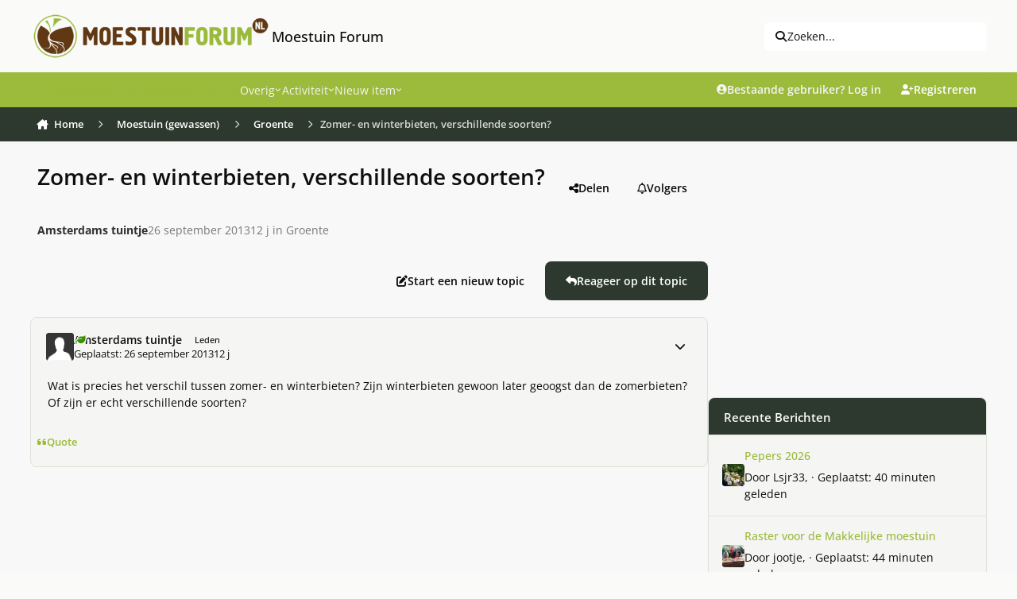

--- FILE ---
content_type: text/html;charset=UTF-8
request_url: https://www.moestuinforum.nl/topic/10529-zomer-en-winterbieten-verschillende-soorten/
body_size: 41646
content:
<!DOCTYPE html>
<html lang="nl-NL" dir="ltr" 

data-ips-path="/topic/10529-zomer-en-winterbieten-verschillende-soorten/"
data-ips-scheme='light'
data-ips-scheme-active='light'
data-ips-scheme-default='light'
data-ips-theme="6"
data-ips-scheme-toggle="false"


    data-ips-guest


data-ips-theme-setting-change-scheme='0'
data-ips-theme-setting-link-panels='1'
data-ips-theme-setting-nav-bar-icons='0'
data-ips-theme-setting-mobile-icons-location='footer'
data-ips-theme-setting-mobile-footer-labels='1'
data-ips-theme-setting-sticky-sidebar='1'
data-ips-theme-setting-flip-sidebar='0'

data-ips-layout='default'


	data-ips-setting-compact-richtext


>
	<head data-ips-hook="head">
		<meta charset="utf-8">
		<title data-ips-hook="title">Zomer- en winterbieten, verschillende soorten? - Groente - Moestuin Forum</title>
		
		
		
			

<!-- IPS Data Layer Start -->
<script>
    /* IPS Configuration */
    const IpsDataLayerConfig = {"_events":{"account_login":{"enabled":true,"formatted_name":"account_login"},"account_logout":{"enabled":true,"formatted_name":"account_logout"},"account_register":{"enabled":true,"formatted_name":"account_register"},"content_comment":{"enabled":false,"formatted_name":"content_comment"},"content_create":{"enabled":false,"formatted_name":"content_create"},"content_react":{"enabled":false,"formatted_name":"content_react"},"content_view":{"enabled":false,"formatted_name":"content_view"},"search":{"enabled":true,"formatted_name":"search"}},"_properties":{"content_container_url":{"event_keys":["content_*","filter_*","sort","file_download"],"pii":false,"formatted_name":"content_container_url","enabled":true,"type":"string","page_level":true},"content_id":{"event_keys":["content_*","file_download"],"pii":false,"formatted_name":"content_id","enabled":true,"type":"number","page_level":true},"author_name":{"event_keys":["content_*","social_reply","file_download"],"pii":true,"formatted_name":"author_name","enabled":true,"type":"string","page_level":true},"content_title":{"event_keys":["content_*","file_download"],"pii":true,"formatted_name":"content_title","enabled":true,"type":"string","page_level":true},"content_url":{"event_keys":["content_*","file_download"],"pii":false,"formatted_name":"content_url","enabled":true,"type":"string","page_level":true},"author_id":{"event_keys":["content_*","social_reply","file_download"],"pii":true,"formatted_name":"author_id","enabled":true,"type":"number | string","replace_with_sso":true,"page_level":true},"comment_type":{"event_keys":["content_comment","content_react","content_quote"],"pii":false,"formatted_name":"comment_type","enabled":true,"type":"string","page_level":false},"comment_url":{"event_keys":["content_comment","content_react","content_quote"],"pii":false,"formatted_name":"comment_url","enabled":true,"type":"string","page_level":false},"community_area":{"event_keys":["filter_*","sort"],"pii":false,"formatted_name":"community_area","enabled":true,"type":"string","page_level":true},"content_age":{"event_keys":["content_*","file_download"],"pii":false,"formatted_name":"content_age","enabled":true,"type":"number","page_level":true},"content_anonymous":{"event_keys":["content_*","filter_*","sort","file_download"],"pii":false,"formatted_name":"content_anonymous","enabled":true,"type":"boolean","page_level":true,"default":false},"content_area":{"event_keys":["content_*","filter_*","sort","file_download"],"pii":false,"formatted_name":"content_area","enabled":true,"type":"string","page_level":true},"content_container_id":{"event_keys":["content_*","filter_*","sort","file_download"],"pii":false,"formatted_name":"content_container_id","enabled":true,"type":"number","page_level":true},"content_container_name":{"event_keys":["content_*","filter_*","sort","file_download"],"pii":false,"formatted_name":"content_container_name","enabled":true,"type":"string","page_level":true},"content_container_path":{"event_keys":["content_*"],"pii":false,"formatted_name":"content_container_path","enabled":false,"type":"array","page_level":true,"default":[]},"content_is_followed":{"event_keys":["content_*","filter_*","sort","file_download"],"pii":false,"formatted_name":"content_is_followed","enabled":true,"type":"boolean","page_level":true},"content_type":{"event_keys":["content_*","filter_*","sort","file_download"],"pii":false,"formatted_name":"content_type","enabled":true,"type":"string","page_level":true},"file_name":{"event_keys":["file_download"],"pii":false,"formatted_name":"file_name","enabled":true,"type":"string","page_level":false},"content_container_type":{"event_keys":["content_*","filter_*","sort","file_download"],"pii":false,"formatted_name":"content_container_type","enabled":true,"type":"string","page_level":true},"page_number":{"event_keys":["content_view","query","filter","sort"],"pii":false,"formatted_name":"page_number","enabled":true,"type":"number","page_level":true},"comment_id":{"event_keys":["content_comment","content_react","content_quote"],"pii":false,"formatted_name":"comment_id","enabled":true,"type":"number","page_level":false},"ips_key":{"event_keys":["*"],"pii":false,"formatted_name":"ips_key","enabled":false,"type":"string","page_level":true},"ips_time":{"event_keys":["*"],"pii":false,"formatted_name":"ips_time","enabled":true,"type":"number","page_level":true},"logged_in":{"event_keys":[],"pii":false,"formatted_name":"logged_in","enabled":true,"type":"number","page_level":true},"logged_in_time":{"event_keys":[],"pii":false,"formatted_name":"logged_in_time","enabled":true,"type":"number","page_level":true},"member_group":{"event_keys":[],"pii":false,"formatted_name":"member_group","enabled":true,"type":"string","page_level":true},"member_group_id":{"event_keys":[],"pii":false,"formatted_name":"member_group_id","enabled":true,"type":"number","page_level":true},"member_id":{"event_keys":[],"pii":true,"formatted_name":"member_id","enabled":true,"type":"number | string","page_level":true,"replace_with_sso":true},"member_name":{"event_keys":[],"pii":true,"formatted_name":"member_name","enabled":true,"type":"string","page_level":true},"profile_group":{"event_keys":["social_*"],"pii":false,"formatted_name":"profile_group","enabled":true,"type":"string","page_level":true},"profile_group_id":{"event_keys":["social_*"],"pii":false,"formatted_name":"profile_group_id","enabled":true,"type":"number","page_level":true},"profile_id":{"event_keys":["social_*"],"pii":true,"formatted_name":"profile_id","enabled":true,"type":"number | string","page_level":true,"replace_with_sso":true},"profile_name":{"event_keys":["social_*"],"pii":true,"formatted_name":"profile_name","enabled":true,"type":"string","page_level":true},"reaction_type":{"event_keys":["content_react"],"pii":false,"formatted_name":"reaction_type","enabled":true,"type":"string","page_level":false},"view_location":{"event_keys":["*_view"],"pii":false,"formatted_name":"view_location","enabled":true,"type":"string","page_level":true,"default":"page"},"sort_by":{"event_keys":["*sort"],"pii":false,"formatted_name":"sort_by","enabled":true,"type":"string","page_level":true},"sort_direction":{"event_keys":["*sort"],"pii":false,"formatted_name":"sort_direction","enabled":true,"type":"string","page_level":true},"query":{"event_keys":["search"],"pii":false,"formatted_name":"query","enabled":true,"type":"string","page_level":false},"filter_title":{"event_keys":["filter_*"],"pii":false,"formatted_name":"filter_title","enabled":true,"type":"string","page_level":false},"message_recipient_count":{"event_keys":["content_*","filter_*","sort","file_download"],"pii":false,"formatted_name":"message_recipient_count","enabled":true,"type":"number | null","default":null,"page_level":true}},"_pii":false,"_pii_groups":[["author_id","author_name"],["member_id","member_name"],["profile_id","profile_name"]]};

    /* IPS Context */
    const IpsDataLayerContext = {"content_container_url":"https:\/\/www.moestuinforum.nl\/forum\/9-groente\/","content_id":10529,"author_name":null,"content_title":null,"content_url":"https:\/\/www.moestuinforum.nl\/topic\/10529-zomer-en-winterbieten-verschillende-soorten\/","author_id":null,"community_area":"Forum","content_age":4499,"content_anonymous":true,"content_area":"Forum","content_container_id":9,"content_container_name":"Groente","content_is_followed":false,"content_type":"topic","content_container_type":"forums","page_number":null,"ips_time":null,"logged_in":0,"logged_in_time":null,"member_group":"Gasten","member_group_id":2,"member_id":null,"member_name":null,"profile_group":null,"profile_group_id":null,"profile_id":null,"profile_name":null,"view_location":"page","sort_by":null,"sort_direction":null,"message_recipient_count":null};

    /* IPS Events */
    const IpsDataLayerEvents = [];
</script>


<!-- Handlers -->

<!-- Initializers -->
<script> let initcodegtm = context => { if ( !(context instanceof Object) ) { return; } /* Set the key and time */ let ips_time = IpsDataLayerConfig._properties.ips_time.enabled ? IpsDataLayerConfig._properties.ips_time.formatted_name : false; let ips_key = IpsDataLayerConfig._properties.ips_key.enabled ? IpsDataLayerConfig._properties.ips_key.formatted_name : false; if ( ips_time ) { context[ips_time] = Math.floor( Date.now() / 1000 ); } if ( ips_key ) { let s = i => { return Math.floor((1 + Math.random()) * Math.pow(16, i)) .toString(16) .substring(1); }; let mt = Date.now(); let sec = Math.floor(mt / 1000); let secString = sec.toString(16); secString = secString.substring( secString.length - 8 ); let ms = ( mt - ( sec * 1000 ) ) * 1000; /* milliseconds*/ let msString = (ms + 0x100000).toString(16).substring(1); let randomId = secString + msString + s(1) + '.' + s(4) + s(4); context[ips_key] = randomId; } for ( let i in context ) { if ( context[i] === null ) { context[i] = undefined; } } try { if (context instanceof Object) { window.dataLayer = window.dataLayer || []; window.dataLayer.push(context); return; } Debug.log( 'Invalid Data Layer Context: The IPS GTM Data Layer Initializer failed because the context wasn\'t an Object' ); } catch (e) { Debug.error('Bad Data Layer Initializer: Event initializer failed!'); } }; initcodegtm(IpsDataLayerContext || {}); </script>
<!-- END Initializers -->

<!-- Head Snippets -->

<!-- END Head Snippets -->

<!-- Event Callbacks -->
<script>
const IpsDataLayerEventHandlers = [
    ( () => _event => { try { if ( (_event._properties instanceof Object) && (typeof _event._key === 'string')) { window.dataLayer = window.dataLayer || []; let properties = {}; for ( let pKey in _event._properties ) { properties[_event._key + '.' + pKey] = _event._properties[pKey]; } window.dataLayer.push( { ...properties, 'event': _event._key } ); return; } Debug.log( 'Invalid Data Layer Event: An event wasn\'t processed by the IPS GTM Data Layer Handler. The event\'s _key has to be a string, and its _properties has to be an Object.' ); } catch (e) { Debug.error( e ); } } )
]
</script>
<!-- END Event Callbacks -->

<!-- Properties Callbacks -->
<script>
const IpsDataLayerPropertiesHandlers = [
    ( () => _properties => { try { if ( _properties instanceof Object ) { delete _properties.event; /* this cannot be set since this handler is NOT for adding GTM events*/ window.dataLayer = window.dataLayer || []; window.dataLayer.push( _properties ); } } catch (e) { Debug.error( e ); } } )
]
</script>
<!-- END Properties Callbacks -->

<!-- END Handlers -->

<!-- IPS Data Layer End -->

		
		

		


		
			<!-- Global site tag (gtag.js) - Google Analytics -->
<script async src="https://www.googletagmanager.com/gtag/js?id=UA-18146654-1"></script>
<script>
  window.dataLayer = window.dataLayer || [];
  function gtag(){dataLayer.push(arguments);}
  gtag('js', new Date());

  gtag('config', 'UA-18146654-1');
</script>

		
		
		
		
		


	<!--!Font Awesome Free 6 by @fontawesome - https://fontawesome.com License - https://fontawesome.com/license/free Copyright 2024 Fonticons, Inc.-->
	<link rel='stylesheet' href='//www.moestuinforum.nl/applications/core/interface/static/fontawesome/css/all.min.css?v=6.7.2'>



	<link rel='stylesheet' href='//www.moestuinforum.nl/static/css/core_global_framework_framework.css?v=d80e32ee5f1765373499'>

	<link rel='stylesheet' href='//www.moestuinforum.nl/static/css/core_global_flags.css?v=d80e32ee5f1765373499'>

	<link rel='stylesheet' href='//www.moestuinforum.nl/static/css/core_front_core.css?v=d80e32ee5f1765373499'>

	<link rel='stylesheet' href='//www.moestuinforum.nl/static/css/forums_front_forums.css?v=d80e32ee5f1765373499'>

	<link rel='stylesheet' href='//www.moestuinforum.nl/static/css/forums_front_topics.css?v=d80e32ee5f1765373499'>


<!-- Content Config CSS Properties -->
<style id="contentOptionsCSS">
    :root {
        --i-embed-max-width: 500px;
        --i-embed-default-width: 500px;
        --i-embed-media-max-width: 100%;
    }
</style>



	
		<link rel='stylesheet' href='https://www.moestuinforum.nl/uploads/monthly_2026_01/theme.css.1b9f7902cd25554456e665f52437c4a0.css'>
	
	
	<style id="themeVariables">
		
			:root{

--set__i-avatar-radius: 0;
--light__i-primary: hsl(74 52% 48%);
--light__i-primary-relative-l: 63;
--light__i-secondary: hsl(125 11% 20%);
--light__i-secondary-relative-l: 20;
--set__i-change-scheme: 0;
--set__i-font-family: var(--i-font-family_open-sans);
--set__i-user-content-font-size: 100;
--light__i-color_root: hsl(55 8% 4%);
--set__i-position-navigation: 4;
--set__i-position-search: 3;
--light__i-headerPrimary--ba-co: var(--i-primary);
--light__i-headerSecondary--ba-co: hsl(125 11% 20%);
--light__i-headerPrimary--co: var(--i-base_2);
--light__i-headerMobile--ba-co: hsl(0 0% 97%);
--light__i-footer--ba-co: hsl(74 52% 48%);
--light__i-footer--co: hsl(0 0% 19%);
--light__i-body--ba-co: var(--i-base_1);
--data-ips-theme-setting-change-scheme: 0;
--data-ips-theme-setting-flip-sidebar: 0;
--set__i-default-scheme: light;
--light__i-color_soft: var(--i-base-contrast_6);
--light__i-mobileFooter--ba-co: var(--i-primary);
--light__i-boxHeader--ba-co: var(--i-primary);
--light__i-box--ba-co: var(--i-base_2);
--light__i-boxHeader--co: var(--i-base_1);
--light__i-widget-header--ba-co: hsl(125 11% 20%);
--light__i-widget-header--co: var(--i-base_1);
--set__i-position-logo: 1;
--set__i-header-top--he: 91;
--set__i-header-primary--he: 44;
--set__i-header-secondary--he: 43;
--light__i-headerTop--ba-co: var(--i-base_1);
--light__i-headerTop--co: var(--i-base-contrast_6);
--light__i-primary-button--ba-co: hsl(125 11% 20%);
--light__i-secondary-button--ba-co: hsl(125 11% 20%);
--light__i-base-l: 89;
--light__i-base-c: 8;
--light__i-base-h: 103;
--set__mobile-logo-light: url('https://www.moestuinforum.nl/uploads/set_resources_6/6d538d11ecfced46f459ee300b5e80ec_site_logo.png.2b47676d9f2f1b8e835e50f5627f8b9d_044367.png');
--set__mobile-logo-dark: url('https://kiem.groenforum.nl/uploads/monthly_2025_05/site_logo_5b116a.png');
--data-ips-theme-setting-mobile-icons-location: footer;
--light__i-link--co: var(--i-primary-dark);
--light__i-link-hover--co: hsl(70 98% 16%);
--set__logo-light: url('https://www.moestuinforum.nl/uploads/set_resources_6/6d538d11ecfced46f459ee300b5e80ec_site_logo.png.2b47676d9f2f1b8e835e50f5627f8b9d_2ec1c0.png');

}
		
	</style>

	
		<style id="themeCustomCSS">
			 body{width:100%;height:100px;background-image:url(https://www.moestuinforum.nl/uploads/monthly_2023_03/background.jpg.7713ba7a1c376a9771556e108fd77c0d.jpg);background-size:cover;background-position:center top;background-repeat:no-repeat;background-attachment:fixed;}@media (max-width:767px){.ipsTabs__tab{padding:0.7em 0.0em;font-weight:500;}}.ipsForm.ipsForm--vertical.ipsForm--create-blog.ipsForm--template #select_blog_allow_anonymous_comments{display:none;}.ipsForm.ipsForm--vertical.ipsForm--create-blog.ipsForm--template #select_blog_blog_enable_rss{display:none;}.ipsBadge--rare{font-size:0.5em;}li.i-padding_2:has(> div.elUserNav_achievements){display:none !important;}@media (hover:none) and (pointer:coarse){.ipsRichText abbr[title]{text-underline-offset:1px !important;}}#ipsLayout{max-width:1600px;margin:0 auto;background-color:#f8f8f8;box-shadow:0 0 10px rgba(0,0,0,0.2);}.ipsPhotoPanel__primary::first-line{color:rgb(93, 93, 93) !important;}.ipsData__item--notification[data-ips-read] .ipsData__title a{font-weight:normal;}.ipsData__icon > span.ipsUserPhoto:nth-child(2){display:none;}.ipsData__icon .ipsUserPhoto:has(~ .ipsUserPhoto){transform:scale(1);}.ipsMenu.ipsMenu_normal.ipsHide.ipsMenu_bottomCenter > .i-padding_2{display:none;}.cWidgetContainer.cWidgetContainer--main{margin-bottom:0;}.i-padding_1.i-flex.i-flex-wrap_wrap.i-align-items_center.i-gap_1.i-background_2.i-border-bottom_3 .i-flex_11 .ipsButton--primary{--i-button--ba-co:E0E0DE;--i-button--co:none;}.i-color_soft.i-font-size_-1.ipsEdited{margin-top:6px;}.ipsStreamItem ~ .ipsStream__time{margin-top:0em;}.ipsStreamItem__header:has(> .ipsStreamItem__summary) span[data-ipstooltip=""]{display:none;}div.ipsStreamItem__iconCell > a.ipsUserPhoto.ipsUserPhoto--fluid{display:none;}.ipsContentWrap > .cNotificationList{display:none;}.i-color_soft.i-font-size_-1.ipsEdited{font-size:12px;color:rgb(44, 43, 43);font-style:italic;font-weight:normal;}.ipsFluid{flex-wrap:nowrap;}.ipsSearchDialog__modal{max-width:1000px;}.ipsUserNav__icon.fa-regular.fa-bell, .ipsUserNav__icon.fa-regular.fa-envelope, .ipsUserNav__icon.fa-regular.fa-flag, .ipsUserNav__icon.fa-regular.fa-file-lines{font-size:1.3em;}.ipsUserNav__text{font-size:1.1em;}li[data-el="inbox"]{padding:1;margin:1;}h3[data-ips-hook="title"] a{color:hsl(0 0% 19%);}.ipsData__last-primary a{color:hsl(0 0% 19%);}.ipsData__content .ipsData__last [data-ips-hook="userPhotoWithUrl"]{display:none !important;}.ipsUserNav__link .ipsUserPhoto{width:2.2em;}.ipsSearchPseudo{--i-search--ba-co:#efefef;--i-search-hover--ba-co:#e7e7e7;font-size:1em;}.ipsSearchDialog__filters{font-size:13px;}.ipsStream__time{display:inline-block;position:static;border-radius:20px;background:hsl(125, 11%, 20%);color:#fff;line-height:24.0px;font-size:13.0px;padding:0 20px;box-shadow:var(--item-timeline--boxShadow);margin-top:10px;margin-left:10px;}.ipsStreamItem__summary a{color:hsl(0 0% 19%);}.ipsData__title h4[data-ips-hook="title"] a{color:hsl(0 0% 19%);}.ipsBox.ipsBox--topicHeader{border:none;}.ipsPageHeader__row--footer{background-color:none;}.ipsBox.ipsBox--topicHeader.ipsPull{background-color:transparent;}.ipsPageHeader__row.ipsPageHeader__row--footer{background-color:transparent !important;}.ipsPhotoPanel__secondary .i-font-weight_600{font-weight:normal !important;}.ipsPhotoPanel.ipsPhotoPanel--inline .ipsUserPhoto.ipsUserPhoto--fluid{display:none !important;}.ipsBox.ipsBox--topicHeader.ipsPull{box-shadow:none !important;}.ipsPhotoPanel__primary a{color:hsl(0 0% 19%);}.ipsPhotoPanel__text .ipsPhotoPanel__primary{font-weight:bold;}.ipsPhotoPanel.ipsPhotoPanel--inline .ipsPhotoPanel__text .ipsPhotoPanel__secondary{color:rgb(119, 119, 119);}:where(.ipsPageHeader__row ~ .ipsPageHeader__row){border-top:none;padding-top:0em;}:where(:is(.ipsBox.ipsPageHeader, .ipsBox .ipsPageHeader) .ipsPageHeader__row){padding-bottom:1em;}.ipsPhotoPanel.ipsPhotoPanel--inline .ipsPhotoPanel__text{gap:.1em 0.5em;}.ipsBox.ipsBox--topicHeader.ipsPull .ipsPageHeader{padding:0.1em;}.ipsBox.ipsBox--topicHeader.ipsPull .ipsPageHeader .ipsPageHeader__row{padding:0.5em;}.ipsBreadcrumb ol li a{transition:background-color 0.3s ease, box-shadow 0.3s ease;padding:8px 8px;border-radius:4px;}.ipsBreadcrumb.ipsBreadcrumb--bottom{padding-top:4px;padding-bottom:4px;margin-top:2px;margin-bottom:2px;}.ipsBreadcrumb ol li a:hover{background-color:rgba(151, 153, 155, 0.2);box-shadow:0 0 10px rgba(71, 74, 78, 0.6);}.ipsBreadcrumb.ipsBreadcrumb--bottom a[data-action="defaultStream"]{transition:background-color 0.3s ease, box-shadow 0.3s ease;box-sizing:border-box;padding:8px 8px;}.ipsBreadcrumb.ipsBreadcrumb--bottom a[data-action="defaultStream"]:hover, .ipsBreadcrumb.ipsBreadcrumb--bottom a[data-action="defaultStream"]:focus{background-color:rgba(151, 153, 155, 0.2);box-shadow:0 0 10px rgba(71, 74, 78, 0.6) !important;border-radius:4px;}.ipsBreadcrumb{background-color:hsl(125, 11%, 20%);color:#fff;}.ipsBreadcrumb.ipsBreadcrumb--bottom{padding-left:4px;}[data-role="defaultStreamName"]{padding-right:12px;}.ipsBreadcrumb.ipsBreadcrumb--bottom i.fa-regular.fa-file-lines{padding-left:10px;}@media (max-width:979px){.ipsBreadcrumb--bottom{font-size:13px;display:flex;line-height:1.0;}.ipsBreadcrumb--mobile .ipsBreadcrumb__list{padding:0.3em;}}@media (max-width:768px){.ipsBreadcrumb--mobile .ipsBreadcrumb__list{padding:0em;}}.ipsBreadcrumb__list li:not(:last-child)::after{color:#fff;}.ipsWidget.ipsWidget--horizontal .ipsWidget__header{height:47px;padding-top:13px;}.ipsWidget.ipsWidget--vertical .ipsWidget__header{height:47px;padding-top:13px;}h3.ipsWidget__header{background-color:#9CBA3B;}.ipsWidget__header-secondary.i-color_soft{color:white !important;}.ipsBox__header{padding:0.5em 1.0em;}.ipsBox__header{height:50px;}.fa-regular.fa-file{margin-left:4px;}.ipsFooter__footer{margin-bottom:10px;}.ipsFooterLinks li:nth-child(4){display:none;}.mobile-footer-toggle{display:none;}.ipsFooter{padding:0em 0;}.focus-mega-footer-outer{background-color:#f3f5f2;padding:1.4em 0em 0.5em 0em;}.focus-mega-footer-inner{border-top:1px solid rgba(0, 0, 0, 0.15);margin-bottom:0px;margin-top:-20px;padding:10px;}.focus-mega-footer__columns{display:flex;justify-content:space-between;gap:10px;padding:45px;}.focus-mega-footer__column{flex:1;}.focus-mega-footer__column > :first-child{margin-top:0;}.focus-mega-footer__columns .focus-mega-footer__column:nth-child(2){padding-left:160px;}.focus-mega-footer__columns .focus-mega-footer__column:nth-child(3){padding-left:60px;}.focus-mega-footer-content{display:block;}.focus-mega-footer__column > h2, .focus-mega-footer__column > h3, .focus-mega-footer__column > h4, .focus-mega-footer__column > h5, .focus-mega-footer__column > h6{font-weight:bold;font-size:1.1em;color:rgb(var(--theme-text_dark));}.focus-mega-footer__column > *{margin-top:.6em;margin-bottom:.6em;}.footerLinks{padding:0;margin:0;list-style:none;}.footerLinks a{display:inline-block;line-height:25px;}@media (min-width:767px) and (max-width:979px){.ipsBreadcrumb--mobile:not([hidden]) ~ .ipsLayout__main{padding-top:20px;}.ipsFluid{flex-wrap:wrap;}}@media (min-width:769px) and (max-width:1200px){.focus-mega-footer__columns .focus-mega-footer__column:nth-child(2){padding-left:50px;}.focus-mega-footer__columns .focus-mega-footer__column:nth-child(3){padding-left:20px;}.focus-mega-footer__columns{padding:28px !important;}}@media (min-width:769px) and (max-width:1200px){body[pagecontroller="index"] .ipsLayout__columns{display:flex !important;flex-wrap:nowrap !important;}}@media (min-width:1201px) and (max-width:1400px){.focus-mega-footer__columns .focus-mega-footer__column:nth-child(2){padding-left:90px;}.focus-mega-footer__columns .focus-mega-footer__column:nth-child(3){padding-left:40px;}.focus-mega-footer__columns{padding:35px !important;}}@media (max-width:768px){body{background-image:none;}.focus-mega-footer__columns .focus-mega-footer__column:nth-child(2){padding-left:0 !important;}.focus-mega-footer__columns .focus-mega-footer__column:nth-child(3){padding-left:0 !important;}.focus-mega-footer__columns{flex-direction:column;gap:20px;}.focus-mega-footer__column{width:100%;flex:none}.mobile-footer-toggle{display:block;background-color:#f0f0f0;padding:6px;text-align:center;cursor:pointer;border-top:1px solid #ccc;}.focus-mega-footer-content{display:none;}.ipsFluid{flex-wrap:wrap;}.ipsFooter__align{gap:0.2em 0em;}.ipsFooter__footer{height:auto;}.ipsFooter{background:#f0f0f0;}#footerToggleBtn{background:none;border:none;font-size:0.9em;cursor:pointer;color:#333;}.focus-mega-footer-content.expanded{display:block;}.focus-mega-footer-inner{border-top:none;}.focus-mega-footer-outer{padding:0;}.ipsBreadcrumb ol li:not(:last-child)::after{margin-right:-1em;margin-left:-1em;margin-top:0.22em;}li[aria-current="location"] span[itemprop="name"]{margin-left:0.6em;}.ipsButtonBar > *{padding:.2em;}.ipsBox.ipsBox--topicHeader.ipsPull .ipsPageHeader{padding:1.0em;}.ipsBox.ipsBox--topicHeader.ipsPull .ipsPageHeader .ipsPageHeader__row{padding:0.5em;}.ipsBreadcrumb{padding:4px;}}.ipsBreadcrumb--mobile{font-size:13px;display:flex;line-height:1.1;}.ipsMobileNavIcons__button .ipsUserPhoto{width:2.3em;}@media (max-width:500px){:where(.ipsTime__long){display:inline !important;}}@media (max-width:500px){:where(.ipsTime__short){display:none !important;}}.ipsEmbedded_og:not(#x){max-width:300px;}.ipsEmbedded_og__description{margin-top:1em;font-size:1.1em;font-weight:600;}.ipsMobileFooter{position:fixed;bottom:0;left:0;width:100%;z-index:9999;}.ipsMobileFooter:nth-of-type(2){display:none;}@media (max-width:768px){.ipsLayout__app{margin-bottom:55px;}}.ipsBox .ipsEntry.ipsEntry--simple, .ipsWidget .ipsEntry.ipsEntry--simple, .ipsDialog .ipsEntry.ipsEntry--simple{border-top:6px solid var(--i-background_4) !important;background-color:var(--i-box--ba-co) !important;border-radius:var(--i-box--bo-ra) !important;box-shadow:var(--i-box--bo-sh) !important;border-width:var(--i-box--bo-wi) !important;border-style:var(--i-box--bo-st) !important;border-color:var(--i-box--bo-co) !important;margin-bottom:10px;}section.ipsBox.ipsBox--comments.ipsPull > .ipsBox__header, section.ipsBox.ipsBox--comments.ipsPull > .ipsWidget__header, section.ipsBox.ipsBox--comments.ipsPull > .ipsInnerBox__header{border-bottom-left-radius:calc(var(--i-box--bo-ra) - var(--i-box--bo-wi));border-bottom-right-radius:calc(var(--i-box--bo-ra) - var(--i-box--bo-wi));margin-bottom:10px;}section.ipsBox.ipsBox--comments.ipsPull{border-style:none !important;}.ipsComposeAreaWrapper{padding:var(--i-sp_2);background-color:var(--i-box--ba-co);border-radius:var(--i-box--bo-ra);box-shadow:var(--i-box--bo-sh);border-width:var(--i-box--bo-wi);border-style:var(--i-box--bo-st);border-color:var(--i-box--bo-co);}@media (max-width:768px){@supports (selector(a:has(b))){header.ipsPageHeader.ipsPageHeader--blogs-grid{padding-top:25px !important;}}}label[for="check_blog_entry_publish"]{display:none;}.ipsCoverPhoto__container--default:has(.ipsFallbackImage){display:none;}
		</style>
	

	


		



	<meta name="viewport" content="width=device-width, initial-scale=1, viewport-fit=cover">
	<meta name="apple-mobile-web-app-status-bar-style" content="black-translucent">
	
	
		
		
	
	
		<meta name="twitter:card" content="summary">
	
	
	
		
			
				
					<meta property="og:title" content="Zomer- en winterbieten, verschillende soorten?">
				
			
		
	
		
			
				
					<meta property="og:type" content="website">
				
			
		
	
		
			
				
					<meta property="og:url" content="https://www.moestuinforum.nl/topic/10529-zomer-en-winterbieten-verschillende-soorten/">
				
			
		
	
		
			
				
					<meta name="description" content="Wat is precies het verschil tussen zomer- en winterbieten? Zijn winterbieten gewoon later geoogst dan de zomerbieten? Of zijn er echt verschillende soorten?">
				
			
		
	
		
			
				
					<meta property="og:description" content="Wat is precies het verschil tussen zomer- en winterbieten? Zijn winterbieten gewoon later geoogst dan de zomerbieten? Of zijn er echt verschillende soorten?">
				
			
		
	
		
			
				
					<meta property="og:updated_time" content="2013-10-02T14:54:53Z">
				
			
		
	
		
			
				
					<meta property="og:site_name" content="Moestuin Forum">
				
			
		
	
		
			
				
					<meta property="og:locale" content="nl_NL">
				
			
		
	
	
		
			<link rel="canonical" href="https://www.moestuinforum.nl/topic/10529-zomer-en-winterbieten-verschillende-soorten/">
		
	
	
	
	
	
	<link rel="manifest" href="https://www.moestuinforum.nl/manifest.webmanifest/">
	
	

	
	
		
	
		
	
		
	
		
	
		
	
		
	
		
	
		
	
		
	
		
	
		
	
		
	
		
	
		
	
		
	
		
	
		
	
		
	
		
	
		
	
		
	
		
	
		
	
		
			<link rel="apple-touch-icon" href="https://www.moestuinforum.nl/uploads/monthly_2025_08/apple-touch-icon-180x180.png?v=1754047788">
		
	

	
	
		<meta name="apple-mobile-web-app-capable" content="yes">
		<meta name="mobile-web-app-capable" content="yes">
		
			
		
			
				
				
				<link rel="apple-touch-startup-image" media="screen and (device-width: 320px) and (device-height: 568px) and (-webkit-device-pixel-ratio: 2) and (orientation: landscape)" href="https://www.moestuinforum.nl/uploads/monthly_2025_08/apple-startup-1136x640.png?v=1754047788">
			
		
			
				
				
				<link rel="apple-touch-startup-image" media="screen and (device-width: 375px) and (device-height: 812px) and (-webkit-device-pixel-ratio: 3) and (orientation: landscape)" href="https://www.moestuinforum.nl/uploads/monthly_2025_08/apple-startup-2436x1125.png?v=1754047788">
			
		
			
				
				
				<link rel="apple-touch-startup-image" media="screen and (device-width: 414px) and (device-height: 896px) and (-webkit-device-pixel-ratio: 2) and (orientation: landscape)" href="https://www.moestuinforum.nl/uploads/monthly_2025_08/apple-startup-1792x828.png?v=1754047788">
			
		
			
				
				
				<link rel="apple-touch-startup-image" media="screen and (device-width: 414px) and (device-height: 896px) and (-webkit-device-pixel-ratio: 2) and (orientation: portrait)" href="https://www.moestuinforum.nl/uploads/monthly_2025_08/apple-startup-828x1792.png?v=1754047788">
			
		
			
				
				
				<link rel="apple-touch-startup-image" media="screen and (device-width: 375px) and (device-height: 667px) and (-webkit-device-pixel-ratio: 2) and (orientation: landscape)" href="https://www.moestuinforum.nl/uploads/monthly_2025_08/apple-startup-1334x750.png?v=1754047788">
			
		
			
				
				
				<link rel="apple-touch-startup-image" media="screen and (device-width: 414px) and (device-height: 896px) and (-webkit-device-pixel-ratio: 3) and (orientation: portrait)" href="https://www.moestuinforum.nl/uploads/monthly_2025_08/apple-startup-1242x2688.png?v=1754047788">
			
		
			
				
				
				<link rel="apple-touch-startup-image" media="screen and (device-width: 414px) and (device-height: 736px) and (-webkit-device-pixel-ratio: 3) and (orientation: landscape)" href="https://www.moestuinforum.nl/uploads/monthly_2025_08/apple-startup-2208x1242.png?v=1754047788">
			
		
			
				
				
				<link rel="apple-touch-startup-image" media="screen and (device-width: 375px) and (device-height: 812px) and (-webkit-device-pixel-ratio: 3) and (orientation: portrait)" href="https://www.moestuinforum.nl/uploads/monthly_2025_08/apple-startup-1125x2436.png?v=1754047788">
			
		
			
				
				
				<link rel="apple-touch-startup-image" media="screen and (device-width: 414px) and (device-height: 736px) and (-webkit-device-pixel-ratio: 3) and (orientation: portrait)" href="https://www.moestuinforum.nl/uploads/monthly_2025_08/apple-startup-1242x2208.png?v=1754047788">
			
		
			
				
				
				<link rel="apple-touch-startup-image" media="screen and (device-width: 1024px) and (device-height: 1366px) and (-webkit-device-pixel-ratio: 2) and (orientation: landscape)" href="https://www.moestuinforum.nl/uploads/monthly_2025_08/apple-startup-2732x2048.png?v=1754047788">
			
		
			
				
				
				<link rel="apple-touch-startup-image" media="screen and (device-width: 414px) and (device-height: 896px) and (-webkit-device-pixel-ratio: 3) and (orientation: landscape)" href="https://www.moestuinforum.nl/uploads/monthly_2025_08/apple-startup-2688x1242.png?v=1754047788">
			
		
			
				
				
				<link rel="apple-touch-startup-image" media="screen and (device-width: 834px) and (device-height: 1112px) and (-webkit-device-pixel-ratio: 2) and (orientation: landscape)" href="https://www.moestuinforum.nl/uploads/monthly_2025_08/apple-startup-2224x1668.png?v=1754047788">
			
		
			
				
				
				<link rel="apple-touch-startup-image" media="screen and (device-width: 375px) and (device-height: 667px) and (-webkit-device-pixel-ratio: 2) and (orientation: portrait)" href="https://www.moestuinforum.nl/uploads/monthly_2025_08/apple-startup-750x1334.png?v=1754047788">
			
		
			
				
				
				<link rel="apple-touch-startup-image" media="screen and (device-width: 1024px) and (device-height: 1366px) and (-webkit-device-pixel-ratio: 2) and (orientation: portrait)" href="https://www.moestuinforum.nl/uploads/monthly_2025_08/apple-startup-2048x2732.png?v=1754047788">
			
		
			
				
				
				<link rel="apple-touch-startup-image" media="screen and (device-width: 834px) and (device-height: 1194px) and (-webkit-device-pixel-ratio: 2) and (orientation: landscape)" href="https://www.moestuinforum.nl/uploads/monthly_2025_08/apple-startup-2388x1668.png?v=1754047788">
			
		
			
				
				
				<link rel="apple-touch-startup-image" media="screen and (device-width: 834px) and (device-height: 1112px) and (-webkit-device-pixel-ratio: 2) and (orientation: portrait)" href="https://www.moestuinforum.nl/uploads/monthly_2025_08/apple-startup-1668x2224.png?v=1754047788">
			
		
			
				
				
				<link rel="apple-touch-startup-image" media="screen and (device-width: 320px) and (device-height: 568px) and (-webkit-device-pixel-ratio: 2) and (orientation: portrait)" href="https://www.moestuinforum.nl/uploads/monthly_2025_08/apple-startup-640x1136.png?v=1754047788">
			
		
			
				
				
				<link rel="apple-touch-startup-image" media="screen and (device-width: 834px) and (device-height: 1194px) and (-webkit-device-pixel-ratio: 2) and (orientation: portrait)" href="https://www.moestuinforum.nl/uploads/monthly_2025_08/apple-startup-1668x2388.png?v=1754047788">
			
		
			
				
				
				<link rel="apple-touch-startup-image" media="screen and (device-width: 768px) and (device-height: 1024px) and (-webkit-device-pixel-ratio: 2) and (orientation: landscape)" href="https://www.moestuinforum.nl/uploads/monthly_2025_08/apple-startup-2048x1536.png?v=1754047788">
			
		
			
				
				
				<link rel="apple-touch-startup-image" media="screen and (device-width: 768px) and (device-height: 1024px) and (-webkit-device-pixel-ratio: 2) and (orientation: portrait)" href="https://www.moestuinforum.nl/uploads/monthly_2025_08/apple-startup-1536x2048.png?v=1754047788">
			
		
			
				
				
				<link rel="apple-touch-startup-image" media="screen and (device-width: 1180px) and (device-height: 820px) and (-webkit-device-pixel-ratio: 2) and (orientation: landscape)" href="https://www.moestuinforum.nl/uploads/monthly_2025_08/apple-startup-2360x1640.png?v=1754047788">
			
		
			
				
				
				<link rel="apple-touch-startup-image" media="screen and (device-width: 1180px) and (device-height: 820px) and (-webkit-device-pixel-ratio: 2) and (orientation: portrait)" href="https://www.moestuinforum.nl/uploads/monthly_2025_08/apple-startup-1640x2360.png?v=1754047788">
			
		
			
				
				
				<link rel="apple-touch-startup-image" media="screen and (device-width: 1080px) and (device-height: 810px) and (-webkit-device-pixel-ratio: 2) and (orientation: landscape)" href="https://www.moestuinforum.nl/uploads/monthly_2025_08/apple-startup-2160x1620.png?v=1754047788">
			
		
			
				
				
				<link rel="apple-touch-startup-image" media="screen and (device-width: 1080px) and (device-height: 810px) and (-webkit-device-pixel-ratio: 2) and (orientation: portrait)" href="https://www.moestuinforum.nl/uploads/monthly_2025_08/apple-startup-1620x2160.png?v=1754047788">
			
		
			
				
				
				<link rel="apple-touch-startup-image" media="screen and (device-width: 428px) and (device-height: 926px) and (-webkit-device-pixel-ratio: 3) and (orientation: landscape)" href="https://www.moestuinforum.nl/uploads/monthly_2025_08/apple-startup-2778x1284.png?v=1754047788">
			
		
			
				
				
				<link rel="apple-touch-startup-image" media="screen and (device-width: 428px) and (device-height: 926px) and (-webkit-device-pixel-ratio: 3) and (orientation: portrait)" href="https://www.moestuinforum.nl/uploads/monthly_2025_08/apple-startup-1284x2778.png?v=1754047788">
			
		
			
				
				
				<link rel="apple-touch-startup-image" media="screen and (device-width: 390px) and (device-height: 844px) and (-webkit-device-pixel-ratio: 3) and (orientation: landscape)" href="https://www.moestuinforum.nl/uploads/monthly_2025_08/apple-startup-2532x1170.png?v=1754047788">
			
		
			
				
				
				<link rel="apple-touch-startup-image" media="screen and (device-width: 390px) and (device-height: 844px) and (-webkit-device-pixel-ratio: 3) and (orientation: portrait)" href="https://www.moestuinforum.nl/uploads/monthly_2025_08/apple-startup-1170x2532.png?v=1754047788">
			
		
			
				
				
				<link rel="apple-touch-startup-image" media="screen and (device-width: 360px) and (device-height: 780px) and (-webkit-device-pixel-ratio: 3) and (orientation: landscape)" href="https://www.moestuinforum.nl/uploads/monthly_2025_08/apple-startup-2340x1080.png?v=1754047788">
			
		
	


		

	
	<link rel='icon' href='https://www.moestuinforum.nl/uploads/monthly_2025_07/favicon-48px.ico' type="image/x-icon">

	</head>
	<body data-ips-hook="body" class="ipsApp ipsApp_front " data-contentClass="IPS\forums\Topic" data-controller="core.front.core.app,core.front.core.dataLayer" data-pageApp="forums" data-pageLocation="front" data-pageModule="forums" data-pageController="topic" data-id="10529" >
		<a href="#ipsLayout__main" class="ipsSkipToContent">Ga naar inhoud</a>
		
		
			

<!-- IPS Data Body Start -->

<!-- Handlers -->

<!-- END Handlers -->

<!-- IPS Data Layer Body End -->
		
		

<i-pull-to-refresh aria-hidden="true">
	<div class="iPullToRefresh"></div>
</i-pull-to-refresh>
		


	<i-pwa-install id="ipsPwaInstall">
		
		
			
		
			
		
			
		
			
		
			
		
			
		
			
		
			
		
			
		
			
		
			
		
			
		
			
		
			
		
			
		
			
		
			
		
			
		
			
		
			
		
			
		
			
		
			
		
			
				<img src="https://www.moestuinforum.nl/uploads/monthly_2025_08/apple-touch-icon-180x180.png" alt="" width="180" height="180" class="iPwaInstall__icon">
			
		
		<div class="iPwaInstall__content">
			<div class="iPwaInstall__title">Bekijk in de app</div>
			<p class="iPwaInstall__desc">Een betere manier om deze website te gebruiken. <strong>Meer informatie</strong>. </p>
		</div>
		<button type="button" class="iPwaInstall__learnMore" popovertarget="iPwaInstall__learnPopover">Meer informatie</button>
		<button type="button" class="iPwaInstall__dismiss" id="iPwaInstall__dismiss"><span aria-hidden="true">&times;</span><span class="ipsInvisible">Afwijzen</span></button>
	</i-pwa-install>
	
	<i-card popover id="iPwaInstall__learnPopover">
		<button class="iCardDismiss" type="button" tabindex="-1" popovertarget="iPwaInstall__learnPopover" popovertargetaction="hide">Close</button>
		<div class="iCard">
			<div class="iCard__content iPwaInstallPopover">
				<div class="i-flex i-gap_2">
					
						
					
						
					
						
					
						
					
						
					
						
					
						
					
						
					
						
					
						
					
						
					
						
					
						
					
						
					
						
					
						
					
						
					
						
					
						
					
						
					
						
					
						
					
						
					
						
							<img src="https://www.moestuinforum.nl/uploads/monthly_2025_08/apple-touch-icon-180x180.png" alt="" width="180" height="180" class="iPwaInstallPopover__icon">
						
					
					<div class="i-flex_11 i-align-self_center">
						<div class="i-font-weight_700 i-color_hard">Moestuin Forum</div>
						<p>Een app met volledig scherm op uw startscherm met pushmeldingen en meer.</p>
					</div>
				</div>

				<div class="iPwaInstallPopover__ios">
					<div class="iPwaInstallPopover__title">
						<svg xmlns="http://www.w3.org/2000/svg" viewBox="0 0 384 512"><path d="M318.7 268.7c-.2-36.7 16.4-64.4 50-84.8-18.8-26.9-47.2-41.7-84.7-44.6-35.5-2.8-74.3 20.7-88.5 20.7-15 0-49.4-19.7-76.4-19.7C63.3 141.2 4 184.8 4 273.5q0 39.3 14.4 81.2c12.8 36.7 59 126.7 107.2 125.2 25.2-.6 43-17.9 75.8-17.9 31.8 0 48.3 17.9 76.4 17.9 48.6-.7 90.4-82.5 102.6-119.3-65.2-30.7-61.7-90-61.7-91.9zm-56.6-164.2c27.3-32.4 24.8-61.9 24-72.5-24.1 1.4-52 16.4-67.9 34.9-17.5 19.8-27.8 44.3-25.6 71.9 26.1 2 49.9-11.4 69.5-34.3z"/></svg>
						<span>Om deze app op iOS en iPadOS te installeren</span>
					</div>
					<ol class="ipsList ipsList--bullets i-color_soft i-margin-top_2">
						<li>Tik op <svg xmlns='http://www.w3.org/2000/svg' viewBox='0 0 416 550.4' class='iPwaInstallPopover__svg'><pad d='M292.8 129.6 208 44.8l-84.8 84.8-22.4-22.4L208 0l107.2 107.2-22.4 22.4Z'/><pad d='M192 22.4h32v336h-32v-336Z'/><pad d='M368 550.4H48c-27.2 0-48-20.8-48-48v-288c0-27.2 20.8-48 48-48h112v32H48c-9.6 0-16 6.4-16 16v288c0 9.6 6.4 16 16 16h320c9.6 0 16-6.4 16-16v-288c0-9.6-6.4-16-16-16H256v-32h112c27.2 0 48 20.8 48 48v288c0 27.2-20.8 48-48 48Z'/></svg> Deelpictogram in Safari</li>
						<li>Blader door het menu en tik op <strong>Toevoegen aan startscherm</strong>.</li>
						<li>Tik op <strong>Toevoegen</strong> in de rechterbovenhoek.</li>
					</ol>
				</div>
				<div class="iPwaInstallPopover__android">
					<div class="iPwaInstallPopover__title">
						<svg xmlns="http://www.w3.org/2000/svg" viewBox="0 0 576 512"><path d="M420.6 301.9a24 24 0 1 1 24-24 24 24 0 0 1 -24 24m-265.1 0a24 24 0 1 1 24-24 24 24 0 0 1 -24 24m273.7-144.5 47.9-83a10 10 0 1 0 -17.3-10h0l-48.5 84.1a301.3 301.3 0 0 0 -246.6 0L116.2 64.5a10 10 0 1 0 -17.3 10h0l47.9 83C64.5 202.2 8.2 285.6 0 384H576c-8.2-98.5-64.5-181.8-146.9-226.6"/></svg>
						<span>Om deze app op Android te installeren</span>
					</div>
					<ol class="ipsList ipsList--bullets i-color_soft i-margin-top_2">
						<li>Tik op het menu met drie puntjes (⋮) in de rechterbovenhoek van de browser.</li>
						<li>Tik op <strong>Toevoegen aan startscherm</strong> of <strong>App installeren</strong>.</li>
						<li>Bevestig door op <strong>Installeren</strong> te tikken.</li>
					</ol>
				</div>
			</div>
		</div>
	</i-card>

		
		<div class="ipsLayout" id="ipsLayout" data-ips-hook="layout">
			
			<div class="ipsLayout__app" data-ips-hook="app">
				
				<div data-ips-hook="mobileHeader" class="ipsMobileHeader ipsResponsive_header--mobile">
					
<a href="https://www.moestuinforum.nl/" data-ips-hook="logo" class="ipsLogo ipsLogo--mobile" accesskey="1">
	
		

    
    
    
    <picture class='ipsLogo__image ipsLogo__image--light'>
        <source srcset="[data-uri]" media="(min-width: 980px)">
        <img src="https://www.moestuinforum.nl/uploads/set_resources_6/6d538d11ecfced46f459ee300b5e80ec_site_logo.png.2b47676d9f2f1b8e835e50f5627f8b9d_044367.png" width="472" height="99" alt='Moestuin Forum' data-ips-theme-image='mobile-logo-light'>
    </picture>

		

	
  	<div class="ipsLogo__text">
		<span class="ipsLogo__name" data-ips-theme-text="set__i-logo-text">Moestuin Forum</span>
		
			<span class="ipsLogo__slogan" data-ips-theme-text="set__i-logo-slogan"></span>
		
	</div>
</a>
					
<ul data-ips-hook="mobileNavHeader" class="ipsMobileNavIcons ipsResponsive_header--mobile">
	
		<li data-el="guest">
			<button type="button" class="ipsMobileNavIcons__button ipsMobileNavIcons__button--primary" aria-controls="ipsOffCanvas--guest" aria-expanded="false" data-ipscontrols>
				<span>Inloggen</span>
			</button>
		</li>
	
	
	
		
	
    
	
	
</ul>
				</div>
				
				


				
					
<nav class="ipsBreadcrumb ipsBreadcrumb--mobile ipsResponsive_header--mobile" aria-label="Breadcrumbs" >
	<ol itemscope itemtype="https://schema.org/BreadcrumbList" class="ipsBreadcrumb__list">
		<li itemprop="itemListElement" itemscope itemtype="https://schema.org/ListItem">
			<a title="Home" href="https://www.moestuinforum.nl/" itemprop="item">
				<i class="fa-solid fa-house-chimney"></i> <span itemprop="name">Home</span>
			</a>
			<meta itemprop="position" content="1">
		</li>
		
		
		
			
				<li itemprop="itemListElement" itemscope itemtype="https://schema.org/ListItem">
					<a href="https://www.moestuinforum.nl/forum/6-moestuin-gewassen/" itemprop="item">
						<span itemprop="name">Moestuin (gewassen) </span>
					</a>
					<meta itemprop="position" content="2">
				</li>
			
			
		
			
				<li itemprop="itemListElement" itemscope itemtype="https://schema.org/ListItem">
					<a href="https://www.moestuinforum.nl/forum/9-groente/" itemprop="item">
						<span itemprop="name">Groente </span>
					</a>
					<meta itemprop="position" content="3">
				</li>
			
			
		
			
				<li aria-current="location" itemprop="itemListElement" itemscope itemtype="https://schema.org/ListItem">
					<span itemprop="name">Zomer- en winterbieten, verschillende soorten?</span>
					<meta itemprop="position" content="4">
				</li>
			
			
		
	</ol>
	<ul class="ipsBreadcrumb__feed" data-ips-hook="feed">
		
		<li >
			<a data-action="defaultStream" href="https://www.moestuinforum.nl/discover/" ><i class="fa-regular fa-file-lines"></i> <span data-role="defaultStreamName">Alle activiteit</span></a>
		</li>
	</ul>
</nav>
				
				
					<header data-ips-hook="header" class="ipsHeader ipsResponsive_header--desktop">
						
							<div class="ipsHeader__top" >
								<div class="ipsWidth ipsHeader__align">
									<div data-ips-header-position="1" class="ipsHeader__start">


	
		<div data-ips-header-content='logo'>
			<!-- logo -->
			
				
<a href="https://www.moestuinforum.nl/" data-ips-hook="logo" class="ipsLogo ipsLogo--desktop" accesskey="1">
	
		

    
    
    
    <picture class='ipsLogo__image ipsLogo__image--light'>
        <source srcset="[data-uri]" media="(max-width: 979px)">
        <img src="https://www.moestuinforum.nl/uploads/set_resources_6/6d538d11ecfced46f459ee300b5e80ec_site_logo.png.2b47676d9f2f1b8e835e50f5627f8b9d_2ec1c0.png" width="472" height="99" alt='Moestuin Forum' data-ips-theme-image='logo-light'>
    </picture>

		

	
  	<div class="ipsLogo__text">
		<span class="ipsLogo__name" data-ips-theme-text="set__i-logo-text">Moestuin Forum</span>
		
			<span class="ipsLogo__slogan" data-ips-theme-text="set__i-logo-slogan"></span>
		
	</div>
</a>
			
			
			    
			    
			    
			    
			
		</div>
	

	

	

	

	
</div>
									<div data-ips-header-position="2" class="ipsHeader__center">


	

	

	

	

	
</div>
									<div data-ips-header-position="3" class="ipsHeader__end">


	

	

	

	

	
		<div data-ips-header-content='search'>
			<!-- search -->
			
			
			    
			    
			    
			    
				    

	<button class='ipsSearchPseudo' popovertarget="ipsSearchDialog" type="button">
		<i class="fa-solid fa-magnifying-glass"></i>
		<span>Zoeken...</span>
	</button>

			    
			
		</div>
	
</div>
								</div>
							</div>
						
						
							<div data-ips-hook="primaryHeader" class="ipsHeader__primary" >
								<div class="ipsWidth ipsHeader__align">
									<div data-ips-header-position="4" class="ipsHeader__start">


	

	
		<div data-ips-header-content='navigation'>
			<!-- navigation -->
			
			
			    
				    


<nav data-ips-hook="navBar" class="ipsNav" aria-label="Primary">
	<i-navigation-menu>
		<ul class="ipsNavBar" data-role="menu">
			


	
		
		
			
		
		
		<li  data-id="10" data-active data-navApp="forums" data-navExt="Forums" >
			
			
				
					<a href="https://www.moestuinforum.nl"  data-navItem-id="10" aria-current="page">
						<span class="ipsNavBar__icon" aria-hidden="true">
							
								<i class="fa-solid" style="--icon:'\f075'"></i>
							
						</span>
						<span class="ipsNavBar__text">
							<span class="ipsNavBar__label">Forums</span>
						</span>
					</a>
				
			
		</li>
	

	
		
		
		
		<li  data-id="11"  data-navApp="blog" data-navExt="Blogs" >
			
			
				
					<a href="https://www.moestuinforum.nl/blogs/"  data-navItem-id="11" >
						<span class="ipsNavBar__icon" aria-hidden="true">
							
								<i class="fa-solid" style="--icon:'\f044'"></i>
							
						</span>
						<span class="ipsNavBar__text">
							<span class="ipsNavBar__label">Moestuin Seizoen</span>
						</span>
					</a>
				
			
		</li>
	

	
		
		
		
		<li  data-id="12"  data-navApp="cms" data-navExt="Pages" >
			
			
				
					<a href="https://www.moestuinforum.nl/encyclopedie.html/"  data-navItem-id="12" >
						<span class="ipsNavBar__icon" aria-hidden="true">
							
								<i class="fa-solid" style="--icon:'\f15c'"></i>
							
						</span>
						<span class="ipsNavBar__text">
							<span class="ipsNavBar__label">Moestuin Wiki</span>
						</span>
					</a>
				
			
		</li>
	

	
		
		
		
		<li  data-id="1"  data-navApp="core" data-navExt="Menu" >
			
			
				
					<button aria-expanded="false" aria-controls="elNavSecondary_1" data-ipscontrols type="button">
						<span class="ipsNavBar__icon" aria-hidden="true">
							
								<i class="fa-solid" style="--icon:'\f1c5'"></i>
							
						</span>
						<span class="ipsNavBar__text">
							<span class="ipsNavBar__label">Overig</span>
							<i class="fa-solid fa-angle-down"></i>
						</span>
					</button>
					
						<ul class='ipsNav__dropdown' id='elNavSecondary_1' data-ips-hidden-light-dismiss hidden>
							


	

	
		
		
		
		<li  data-id="13"  data-navApp="calendar" data-navExt="Calendar" >
			
			
				
					<a href="https://www.moestuinforum.nl/events/"  data-navItem-id="13" >
						<span class="ipsNavBar__icon" aria-hidden="true">
							
								<i class="fa-solid" style="--icon:'\f133'"></i>
							
						</span>
						<span class="ipsNavBar__text">
							<span class="ipsNavBar__label">Kalender</span>
						</span>
					</a>
				
			
		</li>
	

	
		
		
		
		<li  data-id="31"  data-navApp="core" data-navExt="Menu" >
			
			
				<button aria-expanded="false" aria-controls="elNavSecondary_31" data-ipscontrols type="button">
					<span class="ipsNavBar__icon" aria-hidden="true">
						
							<i class="fa-solid" style="--icon:'\f1c5'"></i>
						
					</span>
					<span class="ipsNavBar__text">
						<span class="ipsNavBar__label">Tags</span>
						<i class="fa-solid fa-angle-down"></i>
					</span>
				</button>
				
					<ul class='ipsNav__dropdown' id='elNavSecondary_31'  hidden>
						

	
		
			<li >
				<a href='https://www.moestuinforum.nl/tags/ananaskers/' >
					<span class="ipsNavBar__icon" aria-hidden="true">
						
							<i class="fa-solid" style="--icon:'\f02c'"></i>
						
					</span>
					<span class="ipsNavBar__text">
						<span class="ipsNavBar__label">Ananaskers</span>
					</span>
				</a>
			</li>
		
	

	
		
			<li >
				<a href='https://www.moestuinforum.nl/tags/aubergine/' >
					<span class="ipsNavBar__icon" aria-hidden="true">
						
							<i class="fa-solid" style="--icon:'\f02c'"></i>
						
					</span>
					<span class="ipsNavBar__text">
						<span class="ipsNavBar__label">Aubergine</span>
					</span>
				</a>
			</li>
		
	

	
		
			<li >
				<a href='https://www.moestuinforum.nl/tags/courgette/' >
					<span class="ipsNavBar__icon" aria-hidden="true">
						
							<i class="fa-solid" style="--icon:'\f02c'"></i>
						
					</span>
					<span class="ipsNavBar__text">
						<span class="ipsNavBar__label">Courgette</span>
					</span>
				</a>
			</li>
		
	

	
		
			<li >
				<a href='https://www.moestuinforum.nl/tags/komkommer/' >
					<span class="ipsNavBar__icon" aria-hidden="true">
						
							<i class="fa-solid" style="--icon:'\f02c'"></i>
						
					</span>
					<span class="ipsNavBar__text">
						<span class="ipsNavBar__label">Komkommer</span>
					</span>
				</a>
			</li>
		
	

	
		
			<li >
				<a href='https://www.moestuinforum.nl/tags/meloenpeer/' >
					<span class="ipsNavBar__icon" aria-hidden="true">
						
							<i class="fa-solid" style="--icon:'\f02c'"></i>
						
					</span>
					<span class="ipsNavBar__text">
						<span class="ipsNavBar__label">Meloenpeer</span>
					</span>
				</a>
			</li>
		
	

	
		
			<li >
				<a href='https://www.moestuinforum.nl/tags/paprika/' >
					<span class="ipsNavBar__icon" aria-hidden="true">
						
							<i class="fa-solid" style="--icon:'\f02c'"></i>
						
					</span>
					<span class="ipsNavBar__text">
						<span class="ipsNavBar__label">Paprika</span>
					</span>
				</a>
			</li>
		
	

	
		
			<li >
				<a href='https://www.moestuinforum.nl/tags/peper/' >
					<span class="ipsNavBar__icon" aria-hidden="true">
						
							<i class="fa-solid" style="--icon:'\f02c'"></i>
						
					</span>
					<span class="ipsNavBar__text">
						<span class="ipsNavBar__label">Peper</span>
					</span>
				</a>
			</li>
		
	

	
		
			<li >
				<a href='https://www.moestuinforum.nl/tags/radijs/' >
					<span class="ipsNavBar__icon" aria-hidden="true">
						
							<i class="fa-solid" style="--icon:'\f02c'"></i>
						
					</span>
					<span class="ipsNavBar__text">
						<span class="ipsNavBar__label">Radijs</span>
					</span>
				</a>
			</li>
		
	

	
		
			<li >
				<a href='https://www.moestuinforum.nl/tags/spinazie/' >
					<span class="ipsNavBar__icon" aria-hidden="true">
						
							<i class="fa-solid" style="--icon:'\f02c'"></i>
						
					</span>
					<span class="ipsNavBar__text">
						<span class="ipsNavBar__label">Spinazie</span>
					</span>
				</a>
			</li>
		
	

	
		
			<li >
				<a href='https://www.moestuinforum.nl/tags/suikermais/' >
					<span class="ipsNavBar__icon" aria-hidden="true">
						
							<i class="fa-solid" style="--icon:'\f02c'"></i>
						
					</span>
					<span class="ipsNavBar__text">
						<span class="ipsNavBar__label">Suikermais</span>
					</span>
				</a>
			</li>
		
	

	
		
			<li >
				<a href='https://www.moestuinforum.nl/tags/tomaten/' >
					<span class="ipsNavBar__icon" aria-hidden="true">
						
							<i class="fa-solid" style="--icon:'\f02c'"></i>
						
					</span>
					<span class="ipsNavBar__text">
						<span class="ipsNavBar__label">Tomaten</span>
					</span>
				</a>
			</li>
		
	

	
		
			<li >
				<a href='https://www.moestuinforum.nl/tags/zaaien/' >
					<span class="ipsNavBar__icon" aria-hidden="true">
						
							<i class="fa-solid" style="--icon:'\f02c'"></i>
						
					</span>
					<span class="ipsNavBar__text">
						<span class="ipsNavBar__label">Zaaien</span>
					</span>
				</a>
			</li>
		
	

					</ul>
				
			
		</li>
	

	

	
		
		
		
		<li  data-id="15"  data-navApp="core" data-navExt="StaffDirectory" >
			
			
				
					<a href="https://www.moestuinforum.nl/staff/"  data-navItem-id="15" >
						<span class="ipsNavBar__icon" aria-hidden="true">
							
								<i class="fa-solid" style="--icon:'\f2bb'"></i>
							
						</span>
						<span class="ipsNavBar__text">
							<span class="ipsNavBar__label">Staf</span>
						</span>
					</a>
				
			
		</li>
	

	
		
		
		
		<li  data-id="16"  data-navApp="core" data-navExt="OnlineUsers" >
			
			
				
					<a href="https://www.moestuinforum.nl/online/"  data-navItem-id="16" >
						<span class="ipsNavBar__icon" aria-hidden="true">
							
								<i class="fa-solid" style="--icon:'\f017'"></i>
							
						</span>
						<span class="ipsNavBar__text">
							<span class="ipsNavBar__label">Online gebruikers</span>
						</span>
					</a>
				
			
		</li>
	

	

	
		
		
		
		<li  data-id="19"  data-navApp="core" data-navExt="Menu" >
			
			
				<button aria-expanded="false" aria-controls="elNavSecondary_19" data-ipscontrols type="button">
					<span class="ipsNavBar__icon" aria-hidden="true">
						
							<i class="fa-solid" style="--icon:'\f1c5'"></i>
						
					</span>
					<span class="ipsNavBar__text">
						<span class="ipsNavBar__label">Over ons</span>
						<i class="fa-solid fa-angle-down"></i>
					</span>
				</button>
				
					<ul class='ipsNav__dropdown' id='elNavSecondary_19'  hidden>
						

	
		
			<li >
				<a href='https://www.moestuinforum.nl/topic/7-contact-gegevens/' >
					<span class="ipsNavBar__icon" aria-hidden="true">
						
							<i class="fa-solid" style="--icon:'\f1c5'"></i>
						
					</span>
					<span class="ipsNavBar__text">
						<span class="ipsNavBar__label">Contact</span>
					</span>
				</a>
			</li>
		
	

	
		
			<li >
				<a href='https://www.moestuinforum.nl/terms/' >
					<span class="ipsNavBar__icon" aria-hidden="true">
						
							<i class="fa-solid" style="--icon:'\f1c5'"></i>
						
					</span>
					<span class="ipsNavBar__text">
						<span class="ipsNavBar__label">Algemene Voorwaarden</span>
					</span>
				</a>
			</li>
		
	

	
		
			<li >
				<a href='https://www.moestuinforum.nl/topic/11243-forumregels-en-tips-forumgebruik/' >
					<span class="ipsNavBar__icon" aria-hidden="true">
						
							<i class="fa-solid" style="--icon:'\f1c5'"></i>
						
					</span>
					<span class="ipsNavBar__text">
						<span class="ipsNavBar__label">Huisregels</span>
					</span>
				</a>
			</li>
		
	

	
		
			<li >
				<a href='https://www.moestuinforum.nl/topic/28-privacyverklaring/' >
					<span class="ipsNavBar__icon" aria-hidden="true">
						
							<i class="fa-solid" style="--icon:'\f1c5'"></i>
						
					</span>
					<span class="ipsNavBar__text">
						<span class="ipsNavBar__label">Privacyverklaring</span>
					</span>
				</a>
			</li>
		
	

	
		
			<li >
				<a href='https://www.moestuinforum.nl/topic/41133-cookieverklaring/' >
					<span class="ipsNavBar__icon" aria-hidden="true">
						
							<i class="fa-solid" style="--icon:'\f1c5'"></i>
						
					</span>
					<span class="ipsNavBar__text">
						<span class="ipsNavBar__label">Cookieverklaring</span>
					</span>
				</a>
			</li>
		
	

	
		
			<li >
				<a href='https://www.moestuinforum.nl/topic/24692-notice-and-takedownprocedure/' >
					<span class="ipsNavBar__icon" aria-hidden="true">
						
							<i class="fa-solid" style="--icon:'\f1c5'"></i>
						
					</span>
					<span class="ipsNavBar__text">
						<span class="ipsNavBar__label">Notice & Takedown procedure</span>
					</span>
				</a>
			</li>
		
	

					</ul>
				
			
		</li>
	

						</ul>
					
				
			
		</li>
	

	
		
		
		
		<li  data-id="2"  data-navApp="core" data-navExt="Menu" >
			
			
				
					<button aria-expanded="false" aria-controls="elNavSecondary_2" data-ipscontrols type="button">
						<span class="ipsNavBar__icon" aria-hidden="true">
							
								<i class="fa-solid" style="--icon:'\f1c5'"></i>
							
						</span>
						<span class="ipsNavBar__text">
							<span class="ipsNavBar__label">Activiteit</span>
							<i class="fa-solid fa-angle-down"></i>
						</span>
					</button>
					
						<ul class='ipsNav__dropdown' id='elNavSecondary_2' data-ips-hidden-light-dismiss hidden>
							


	
		
		
		
		<li  data-id="4"  data-navApp="core" data-navExt="AllActivity" >
			
			
				
					<a href="https://www.moestuinforum.nl/discover/"  data-navItem-id="4" >
						<span class="ipsNavBar__icon" aria-hidden="true">
							
								<i class="fa-solid" style="--icon:'\f0ca'"></i>
							
						</span>
						<span class="ipsNavBar__text">
							<span class="ipsNavBar__label">Alle activiteit</span>
						</span>
					</a>
				
			
		</li>
	

	

	

	

	

	
		
		
		
		<li  data-id="8"  data-navApp="core" data-navExt="Search" >
			
			
				
					<a href="https://www.moestuinforum.nl/search/"  data-navItem-id="8" >
						<span class="ipsNavBar__icon" aria-hidden="true">
							
								<i class="fa-solid" style="--icon:'\f002'"></i>
							
						</span>
						<span class="ipsNavBar__text">
							<span class="ipsNavBar__label">Zoeken</span>
						</span>
					</a>
				
			
		</li>
	

						</ul>
					
				
			
		</li>
	

	
		
		
		
		<li  data-id="26"  data-navApp="core" data-navExt="Menu" >
			
			
				
					<button aria-expanded="false" aria-controls="elNavSecondary_26" data-ipscontrols type="button">
						<span class="ipsNavBar__icon" aria-hidden="true">
							
								<i class="fa-solid" style="--icon:'\f1c5'"></i>
							
						</span>
						<span class="ipsNavBar__text">
							<span class="ipsNavBar__label">Nieuw item</span>
							<i class="fa-solid fa-angle-down"></i>
						</span>
					</button>
					
						<ul class='ipsNav__dropdown' id='elNavSecondary_26' data-ips-hidden-light-dismiss hidden>
							


	
		
		
		
		<li  data-id="27"  data-navApp="core" data-navExt="CustomItem" >
			
			
				
					<a href="https://www.moestuinforum.nl/startTopic/"  data-navItem-id="27" >
						<span class="ipsNavBar__icon" aria-hidden="true">
							
								<i class="fa-solid" style="--icon:'\f1c5'"></i>
							
						</span>
						<span class="ipsNavBar__text">
							<span class="ipsNavBar__label">Topic</span>
						</span>
					</a>
				
			
		</li>
	

	
		
		
		
		<li  data-id="30"  data-navApp="core" data-navExt="CustomItem" >
			
			
				
					<a href="https://www.moestuinforum.nl/blogs/submit/?id="  data-navItem-id="30" >
						<span class="ipsNavBar__icon" aria-hidden="true">
							
								<i class="fa-solid" style="--icon:'\f1c5'"></i>
							
						</span>
						<span class="ipsNavBar__text">
							<span class="ipsNavBar__label">Moestuin Seizoen</span>
						</span>
					</a>
				
			
		</li>
	

	
		
		
		
		<li  data-id="28"  data-navApp="core" data-navExt="CustomItem" >
			
			
				
					<a href="https://www.moestuinforum.nl/events/submit/?do=submit&amp;id=1"  data-navItem-id="28" >
						<span class="ipsNavBar__icon" aria-hidden="true">
							
								<i class="fa-solid" style="--icon:'\f1c5'"></i>
							
						</span>
						<span class="ipsNavBar__text">
							<span class="ipsNavBar__label">Agendapunt</span>
						</span>
					</a>
				
			
		</li>
	

	
		
		
		
		<li  data-id="29"  data-navApp="core" data-navExt="CustomItem" >
			
			
				
					<a href="https://www.moestuinforum.nl/encyclopedie.html/?do=form&amp;d=1"  data-navItem-id="29" >
						<span class="ipsNavBar__icon" aria-hidden="true">
							
								<i class="fa-solid" style="--icon:'\f1c5'"></i>
							
						</span>
						<span class="ipsNavBar__text">
							<span class="ipsNavBar__label">Wiki Pagina</span>
						</span>
					</a>
				
			
		</li>
	

						</ul>
					
				
			
		</li>
	

			<li data-role="moreLi" hidden>
				<button aria-expanded="false" aria-controls="nav__more" data-ipscontrols type="button">
					<span class="ipsNavBar__icon" aria-hidden="true">
						<i class="fa-solid fa-bars"></i>
					</span>
					<span class="ipsNavBar__text">
						<span class="ipsNavBar__label">Meer</span>
						<i class="fa-solid fa-angle-down"></i>
					</span>
				</button>
				<ul class="ipsNav__dropdown" id="nav__more" data-role="moreMenu" data-ips-hidden-light-dismiss hidden></ul>
			</li>
		</ul>
		<div class="ipsNavPriority js-ipsNavPriority" aria-hidden="true">
			<ul class="ipsNavBar" data-role="clone">
				<li data-role="moreLiClone">
					<button aria-expanded="false" aria-controls="nav__more" data-ipscontrols type="button">
						<span class="ipsNavBar__icon" aria-hidden="true">
							<i class="fa-solid fa-bars"></i>
						</span>
						<span class="ipsNavBar__text">
							<span class="ipsNavBar__label">Meer</span>
							<i class="fa-solid fa-angle-down"></i>
						</span>
					</button>
				</li>
				


	
		
		
			
		
		
		<li  data-id="10" data-active data-navApp="forums" data-navExt="Forums" >
			
			
				
					<a href="https://www.moestuinforum.nl"  data-navItem-id="10" aria-current="page">
						<span class="ipsNavBar__icon" aria-hidden="true">
							
								<i class="fa-solid" style="--icon:'\f075'"></i>
							
						</span>
						<span class="ipsNavBar__text">
							<span class="ipsNavBar__label">Forums</span>
						</span>
					</a>
				
			
		</li>
	

	
		
		
		
		<li  data-id="11"  data-navApp="blog" data-navExt="Blogs" >
			
			
				
					<a href="https://www.moestuinforum.nl/blogs/"  data-navItem-id="11" >
						<span class="ipsNavBar__icon" aria-hidden="true">
							
								<i class="fa-solid" style="--icon:'\f044'"></i>
							
						</span>
						<span class="ipsNavBar__text">
							<span class="ipsNavBar__label">Moestuin Seizoen</span>
						</span>
					</a>
				
			
		</li>
	

	
		
		
		
		<li  data-id="12"  data-navApp="cms" data-navExt="Pages" >
			
			
				
					<a href="https://www.moestuinforum.nl/encyclopedie.html/"  data-navItem-id="12" >
						<span class="ipsNavBar__icon" aria-hidden="true">
							
								<i class="fa-solid" style="--icon:'\f15c'"></i>
							
						</span>
						<span class="ipsNavBar__text">
							<span class="ipsNavBar__label">Moestuin Wiki</span>
						</span>
					</a>
				
			
		</li>
	

	
		
		
		
		<li  data-id="1"  data-navApp="core" data-navExt="Menu" >
			
			
				
					<button aria-expanded="false" aria-controls="elNavSecondary_1" data-ipscontrols type="button">
						<span class="ipsNavBar__icon" aria-hidden="true">
							
								<i class="fa-solid" style="--icon:'\f1c5'"></i>
							
						</span>
						<span class="ipsNavBar__text">
							<span class="ipsNavBar__label">Overig</span>
							<i class="fa-solid fa-angle-down"></i>
						</span>
					</button>
					
				
			
		</li>
	

	
		
		
		
		<li  data-id="2"  data-navApp="core" data-navExt="Menu" >
			
			
				
					<button aria-expanded="false" aria-controls="elNavSecondary_2" data-ipscontrols type="button">
						<span class="ipsNavBar__icon" aria-hidden="true">
							
								<i class="fa-solid" style="--icon:'\f1c5'"></i>
							
						</span>
						<span class="ipsNavBar__text">
							<span class="ipsNavBar__label">Activiteit</span>
							<i class="fa-solid fa-angle-down"></i>
						</span>
					</button>
					
				
			
		</li>
	

	
		
		
		
		<li  data-id="26"  data-navApp="core" data-navExt="Menu" >
			
			
				
					<button aria-expanded="false" aria-controls="elNavSecondary_26" data-ipscontrols type="button">
						<span class="ipsNavBar__icon" aria-hidden="true">
							
								<i class="fa-solid" style="--icon:'\f1c5'"></i>
							
						</span>
						<span class="ipsNavBar__text">
							<span class="ipsNavBar__label">Nieuw item</span>
							<i class="fa-solid fa-angle-down"></i>
						</span>
					</button>
					
				
			
		</li>
	

			</ul>
		</div>
	</i-navigation-menu>
</nav>
			    
			    
			    
			    
			
		</div>
	

	

	

	
</div>
									<div data-ips-header-position="5" class="ipsHeader__center">


	

	

	

	

	
</div>
									<div data-ips-header-position="6" class="ipsHeader__end">


	

	

	
		<div data-ips-header-content='user'>
			<!-- user -->
			
			
			    
			    
				    

	<ul id="elUserNav" data-ips-hook="userBarGuest" class="ipsUserNav ipsUserNav--guest">
        
		
        
        
        
            
            <li id="elSignInLink" data-el="sign-in">
                <button type="button" id="elUserSignIn" popovertarget="elUserSignIn_menu" class="ipsUserNav__link">
                	<i class="fa-solid fa-circle-user"></i>
                	<span class="ipsUserNav__text">Bestaande gebruiker? Log in</span>
                </button>                
                
<i-dropdown popover id="elUserSignIn_menu">
	<div class="iDropdown">
		<form accept-charset='utf-8' method='post' action='https://www.moestuinforum.nl/login/'>
			<input type="hidden" name="csrfKey" value="59421a6092639da2a305a6f8945ee79d">
			<input type="hidden" name="ref" value="aHR0cHM6Ly93d3cubW9lc3R1aW5mb3J1bS5ubC90b3BpYy8xMDUyOS16b21lci1lbi13aW50ZXJiaWV0ZW4tdmVyc2NoaWxsZW5kZS1zb29ydGVuLw==">
			<div data-role="loginForm">
				
				
				
					<div class='ipsColumns ipsColumns--lines'>
						<div class='ipsColumns__primary' id='elUserSignIn_internal'>
							
<div class="">
	<h4 class="ipsTitle ipsTitle--h3 i-padding_2 i-padding-bottom_0 i-color_hard">Inloggen</h4>
	<ul class='ipsForm ipsForm--vertical ipsForm--login-popup'>
		<li class="ipsFieldRow ipsFieldRow--noLabel ipsFieldRow--fullWidth">
			<label class="ipsFieldRow__label" for="login_popup_email">E-mailadres</label>
			<div class="ipsFieldRow__content">
                <input type="email" class='ipsInput ipsInput--text' placeholder="E-mailadres" name="auth" autocomplete="email" id='login_popup_email'>
			</div>
		</li>
		<li class="ipsFieldRow ipsFieldRow--noLabel ipsFieldRow--fullWidth">
			<label class="ipsFieldRow__label" for="login_popup_password">Wachtwoord</label>
			<div class="ipsFieldRow__content">
				<input type="password" class='ipsInput ipsInput--text' placeholder="Wachtwoord" name="password" autocomplete="current-password" id='login_popup_password'>
			</div>
		</li>
		<li class="ipsFieldRow ipsFieldRow--checkbox">
			<input type="checkbox" name="remember_me" id="remember_me_checkbox_popup" value="1" checked class="ipsInput ipsInput--toggle">
			<div class="ipsFieldRow__content">
				<label class="ipsFieldRow__label" for="remember_me_checkbox_popup">Laat me ingelogd blijven</label>
				<div class="ipsFieldRow__desc">Kies deze optie niet als je een openbare computer gebruikt.</div>
			</div>
		</li>
		<li class="ipsSubmitRow">
			<button type="submit" name="_processLogin" value="usernamepassword" class="ipsButton ipsButton--primary i-width_100p">Inloggen</button>
			
				<p class="i-color_soft i-link-color_inherit i-font-weight_500 i-font-size_-1 i-margin-top_2">
					
						<a href='https://www.moestuinforum.nl/lostpassword/' >
					
					Wachtwoord vergeten?</a>
				</p>
			
		</li>
	</ul>
</div>
						</div>
						<div class='ipsColumns__secondary i-basis_280'>
							<div id='elUserSignIn_external'>
								<p class='ipsTitle ipsTitle--h3 i-padding_2 i-padding-bottom_0 i-color_soft'>Of log in via één van deze services</p>
								<div class='i-grid i-gap_2 i-padding_2'>
									
										<div>
											

<button type="submit" name="_processLogin" value="3" class='ipsSocial ipsSocial--google' style="background-color: #4285F4">
	
		<span class='ipsSocial__icon'>
			
				
					<svg xmlns="http://www.w3.org/2000/svg" viewBox="0 0 488 512"><path d="M488 261.8C488 403.3 391.1 504 248 504 110.8 504 0 393.2 0 256S110.8 8 248 8c66.8 0 123 24.5 166.3 64.9l-67.5 64.9C258.5 52.6 94.3 116.6 94.3 256c0 86.5 69.1 156.6 153.7 156.6 98.2 0 135-70.4 140.8-106.9H248v-85.3h236.1c2.3 12.7 3.9 24.9 3.9 41.4z"/></svg>
				
			
		</span>
		<span class='ipsSocial__text'>Inloggen met Google</span>
	
</button>
										</div>
									
								</div>
							</div>
						</div>
					</div>
				
			</div>
		</form>
	</div>
</i-dropdown>
            </li>
            
        
		
			<li data-el="sign-up">
				
					<a href="https://www.moestuinforum.nl/register/" class="ipsUserNav__link ipsUserNav__link--sign-up" data-ipsdialog data-ipsdialog-size="narrow" data-ipsdialog-title="Registreren"  id="elRegisterButton">
						<i class="fa-solid fa-user-plus"></i>
						<span class="ipsUserNav__text">Registreren</span>
					</a>
				
			</li>
		
		
	</ul>

			    
			    
			    
			
		</div>
	

	

	
</div>
								</div>
							</div>
						
						
							<div data-ips-hook="secondaryHeader" class="ipsHeader__secondary" >
								<div class="ipsWidth ipsHeader__align">
									<div data-ips-header-position="7" class="ipsHeader__start">


	

	

	

	
		<div data-ips-header-content='breadcrumb'>
			<!-- breadcrumb -->
			
			
			    
			    
			    
				    
<nav class="ipsBreadcrumb ipsBreadcrumb--top " aria-label="Breadcrumbs" >
	<ol itemscope itemtype="https://schema.org/BreadcrumbList" class="ipsBreadcrumb__list">
		<li itemprop="itemListElement" itemscope itemtype="https://schema.org/ListItem">
			<a title="Home" href="https://www.moestuinforum.nl/" itemprop="item">
				<i class="fa-solid fa-house-chimney"></i> <span itemprop="name">Home</span>
			</a>
			<meta itemprop="position" content="1">
		</li>
		
		
		
			
				<li itemprop="itemListElement" itemscope itemtype="https://schema.org/ListItem">
					<a href="https://www.moestuinforum.nl/forum/6-moestuin-gewassen/" itemprop="item">
						<span itemprop="name">Moestuin (gewassen) </span>
					</a>
					<meta itemprop="position" content="2">
				</li>
			
			
		
			
				<li itemprop="itemListElement" itemscope itemtype="https://schema.org/ListItem">
					<a href="https://www.moestuinforum.nl/forum/9-groente/" itemprop="item">
						<span itemprop="name">Groente </span>
					</a>
					<meta itemprop="position" content="3">
				</li>
			
			
		
			
				<li aria-current="location" itemprop="itemListElement" itemscope itemtype="https://schema.org/ListItem">
					<span itemprop="name">Zomer- en winterbieten, verschillende soorten?</span>
					<meta itemprop="position" content="4">
				</li>
			
			
		
	</ol>
	<ul class="ipsBreadcrumb__feed" data-ips-hook="feed">
		
		<li >
			<a data-action="defaultStream" href="https://www.moestuinforum.nl/discover/" ><i class="fa-regular fa-file-lines"></i> <span data-role="defaultStreamName">Alle activiteit</span></a>
		</li>
	</ul>
</nav>
			    
			    
			
		</div>
	

	
</div>
									<div data-ips-header-position="8" class="ipsHeader__center">


	

	

	

	

	
</div>
									<div data-ips-header-position="9" class="ipsHeader__end">


	

	

	

	

	
</div>
								</div>
							</div>
						
					</header>
				
				<main data-ips-hook="main" class="ipsLayout__main" id="ipsLayout__main" tabindex="-1">
					<div class="ipsWidth ipsWidth--main-content">
						<div class="ipsContentWrap">
							
							

							<div class="ipsLayout__columns">
								<section data-ips-hook="primaryColumn" class="ipsLayout__primary-column">
									
									
									
                                    
									

	





    
    

									




<!-- Start #ipsTopicView -->
<div class="ipsBlockSpacer" id="ipsTopicView" data-ips-topic-ui="minimal" data-ips-topic-first-page="true" data-ips-topic-comments="all">




<div class="ipsBox ipsBox--topicHeader ipsPull">
	<header class="ipsPageHeader">
		<div class="ipsPageHeader__row">
			<div data-ips-hook="header" class="ipsPageHeader__primary">
				<div class="ipsPageHeader__title">
					
						<h1 data-ips-hook="title">Zomer- en winterbieten, verschillende soorten?</h1>
					
					<div data-ips-hook="badges" class="ipsBadges">
						
					</div>
				</div>
				
				
			</div>
			
				<ul data-ips-hook="topicHeaderButtons" class="ipsButtons">
					
						<li>


    <button type="button" id="elShareItem_1108249191" popovertarget="elShareItem_1108249191_menu" class='ipsButton ipsButton--share ipsButton--inherit '>
        <i class='fa-solid fa-share-nodes'></i><span class="ipsButton__label">Delen</span>
    </button>
    <i-dropdown popover id="elShareItem_1108249191_menu" data-controller="core.front.core.sharelink">
        <div class="iDropdown">
            <div class='i-padding_2'>
                
                
                <span data-ipsCopy data-ipsCopy-flashmessage>
                    <a href="https://www.moestuinforum.nl/topic/10529-zomer-en-winterbieten-verschillende-soorten/" class="ipsPageActions__mainLink" data-role="copyButton" data-clipboard-text="https://www.moestuinforum.nl/topic/10529-zomer-en-winterbieten-verschillende-soorten/" data-ipstooltip title='Copy Link to Clipboard'><i class="fa-regular fa-copy"></i> https://www.moestuinforum.nl/topic/10529-zomer-en-winterbieten-verschillende-soorten/</a>
                </span>
                <ul class='ipsList ipsList--inline i-justify-content_center i-gap_1 i-margin-top_2'>
                    
                        <li>
<a href="https://x.com/share?url=https%3A%2F%2Fwww.moestuinforum.nl%2Ftopic%2F10529-zomer-en-winterbieten-verschillende-soorten%2F" class="ipsShareLink ipsShareLink--x" target="_blank" data-role="shareLink" title='Share on X' data-ipsTooltip rel='nofollow noopener'>
    <i class="fa-brands fa-x-twitter"></i>
</a></li>
                    
                        <li>
<a href="https://www.facebook.com/sharer/sharer.php?u=https%3A%2F%2Fwww.moestuinforum.nl%2Ftopic%2F10529-zomer-en-winterbieten-verschillende-soorten%2F" class="ipsShareLink ipsShareLink--facebook" target="_blank" data-role="shareLink" title='Deel op Facebook' data-ipsTooltip rel='noopener nofollow'>
	<i class="fa-brands fa-facebook"></i>
</a></li>
                    
                        <li>
<a href="https://www.linkedin.com/shareArticle?mini=true&amp;url=https%3A%2F%2Fwww.moestuinforum.nl%2Ftopic%2F10529-zomer-en-winterbieten-verschillende-soorten%2F&amp;title=Zomer-+en+winterbieten%2C+verschillende+soorten%3F" rel="nofollow noopener" class="ipsShareLink ipsShareLink--linkedin" target="_blank" data-role="shareLink" title='Deel op LinkedIn' data-ipsTooltip>
	<i class="fa-brands fa-linkedin"></i>
</a></li>
                    
                        <li>
<a href="https://pinterest.com/pin/create/button/?url=https://www.moestuinforum.nl/topic/10529-zomer-en-winterbieten-verschillende-soorten/&amp;media=" class="ipsShareLink ipsShareLink--pinterest" rel="nofollow noopener" target="_blank" data-role="shareLink" title='Delen op Pinterest' data-ipsTooltip>
	<i class="fa-brands fa-pinterest"></i>
</a></li>
                    
                </ul>
                
                    <button class='ipsHide ipsButton ipsButton--small ipsButton--inherit ipsButton--wide i-margin-top_2' data-controller='core.front.core.webshare' data-role='webShare' data-webShareTitle='Zomer- en winterbieten, verschillende soorten?' data-webShareText='Zomer- en winterbieten, verschillende soorten?' data-webShareUrl='https://www.moestuinforum.nl/topic/10529-zomer-en-winterbieten-verschillende-soorten/'>Meer opties om te delen...</button>
                
            </div>
        </div>
    </i-dropdown>
</li>
					
					
					<li>

<div data-followApp='forums' data-followArea='topic' data-followID='10529' data-controller='core.front.core.followButton'>
	

	<a data-ips-hook="guest" href="https://www.moestuinforum.nl/login/" rel="nofollow" class="ipsButton ipsButton--follow" data-role="followButton" data-ipstooltip title="Log in om dit te volgen">
		<span>
			<i class="fa-regular fa-bell"></i>
			<span class="ipsButton__label">Volgers</span>
		</span>
		
	</a>

</div></li>
				</ul>
			
		</div>
		
		
			<!-- PageHeader footer is only shown in traditional view -->
			<div class="ipsPageHeader__row ipsPageHeader__row--footer">
				<div class="ipsPageHeader__primary">
					<div class="ipsPhotoPanel ipsPhotoPanel--inline">
						


	<a data-ips-hook="userPhotoWithUrl" href="https://www.moestuinforum.nl/profile/3569-amsterdams-tuintje/" rel="nofollow" data-ipshover data-ipshover-width="370" data-ipshover-target="https://www.moestuinforum.nl/profile/3569-amsterdams-tuintje/?do=hovercard"  class="ipsUserPhoto ipsUserPhoto--fluid" title="Ga naar Amsterdams tuintje's profiel" data-group="3" aria-hidden="true" tabindex="-1">
		<img src="https://www.moestuinforum.nl/static/resources/core_84c1e40ea0e759e3f1505eb1788ddf3c_default_photo.png" alt="Amsterdams tuintje" loading="lazy">
	</a>

						<div data-ips-hook="topicHeaderMetaData" class="ipsPhotoPanel__text">
							<div class="ipsPhotoPanel__primary">


<a href='https://www.moestuinforum.nl/profile/3569-amsterdams-tuintje/' rel="nofollow" data-ipsHover data-ipsHover-width='370' data-ipsHover-target='https://www.moestuinforum.nl/profile/3569-amsterdams-tuintje/?do=hovercard&amp;referrer=https%253A%252F%252Fwww.moestuinforum.nl%252Ftopic%252F10529-zomer-en-winterbieten-verschillende-soorten%252F' title="Ga naar Amsterdams tuintje's profiel" class="ipsUsername" translate="no">Amsterdams tuintje</a></div>
							<div class="ipsPhotoPanel__secondary"><time datetime='2013-09-26T20:35:06Z' title='26-09-13 20:35' data-short='12 j' class='ipsTime ipsTime--long'><span class='ipsTime__long'>26 september 2013</span><span class='ipsTime__short'>12 j</span></time> in <a href="https://www.moestuinforum.nl/forum/9-groente/" class="i-font-weight_600">Groente</a></div>
						</div>
					</div>
				</div>
				
			</div>
		
	</header>

	

</div>

<!-- Large topic warnings -->






<!-- These can be hidden on traditional first page using <div data-ips-hide="traditional-first"> -->


<!-- Content messages -->









<div class="i-flex i-flex-wrap_wrap-reverse i-align-items_center i-gap_3">

	<!-- All replies / Helpful Replies: This isn't shown on the first page, due to data-ips-hide="traditional-first" -->
	

	<!-- Start new topic, Reply to topic: Shown on all views -->
	<ul data-ips-hook="topicMainButtons" class="i-flex_11 ipsButtons ipsButtons--main">
		<li>
			
		</li>
		
			<li>
				<a href="https://www.moestuinforum.nl/forum/9-groente/?do=add" rel="nofollow" class="ipsButton ipsButton--text" title="Start een nieuw topic in dit forum"><i class="fa-solid fa-pen-to-square"></i><span>Start een nieuw topic</span></a>
			</li>
		
		
			<li data-controller="forums.front.topic.reply">
				<a href="#replyForm" rel="nofollow" class="ipsButton ipsButton--primary" data-action="replyToTopic"><i class="fa-solid fa-reply"></i><span>Reageer op dit topic</span></a>
			</li>
		
	</ul>
</div>





<section data-controller='core.front.core.recommendedComments' data-url='https://www.moestuinforum.nl/topic/10529-zomer-en-winterbieten-verschillende-soorten/?recommended=comments' class='ipsBox ipsBox--featuredComments ipsRecommendedComments ipsHide'>
	<div data-role="recommendedComments">
		<header class='ipsBox__header'>
			<h2>Featured Replies</h2>
			

<div class='ipsCarouselNav ' data-ipscarousel='topic-featured-posts' >
	<button class='ipsCarouselNav__button' data-carousel-arrow='prev'><span class="ipsInvisible">Previous carousel slide</span><i class='fa-ips' aria-hidden='true'></i></button>
	<button class='ipsCarouselNav__button' data-carousel-arrow='next'><span class="ipsInvisible">Next carousel slide</span><i class='fa-ips' aria-hidden='true'></i></button>
</div>
		</header>
		
	</div>
</section>

<div id="comments" data-controller="core.front.core.commentFeed,forums.front.topic.view, core.front.core.ignoredComments" data-autopoll data-baseurl="https://www.moestuinforum.nl/topic/10529-zomer-en-winterbieten-verschillende-soorten/" data-lastpage data-feedid="forums-ips_forums_topic-10529" class="cTopic ipsBlockSpacer" data-follow-area-id="topic-10529">

	<div data-ips-hook="topicPostFeed" id="elPostFeed" class="ipsEntries ipsPull ipsEntries--topic" data-role="commentFeed" data-controller="core.front.core.moderation" >

		
		<form action="https://www.moestuinforum.nl/topic/10529-zomer-en-winterbieten-verschillende-soorten/?csrfKey=59421a6092639da2a305a6f8945ee79d&amp;do=multimodComment" method="post" data-ipspageaction data-role="moderationTools">
			
			
				

					

					
					



<a id="findComment-163533"></a>
<div id="comment-163533"></div>
<article data-ips-hook="postWrapper" id="elComment_163533" class="
		ipsEntry js-ipsEntry  ipsEntry--simple 
        
        
        
        
        
		"   data-ips-first-post>
	
	
<aside data-ips-hook="topicAuthorColumn" class="ipsEntry__header" data-feedid="forums-ips_forums_topic-10529">
	<div class="ipsEntry__header-align">

		<div class="ipsPhotoPanel">
			<!-- Avatar -->
			<div class="ipsAvatarStack" data-ips-hook="postUserPhoto">
				


	<a data-ips-hook="userPhotoWithUrl" href="https://www.moestuinforum.nl/profile/3569-amsterdams-tuintje/" rel="nofollow" data-ipshover data-ipshover-width="370" data-ipshover-target="https://www.moestuinforum.nl/profile/3569-amsterdams-tuintje/?do=hovercard"  class="ipsUserPhoto ipsUserPhoto--fluid" title="Ga naar Amsterdams tuintje's profiel" data-group="3" aria-hidden="true" tabindex="-1">
		<img src="https://www.moestuinforum.nl/static/resources/core_84c1e40ea0e759e3f1505eb1788ddf3c_default_photo.png" alt="Amsterdams tuintje" loading="lazy">
	</a>

				
					
<img src='https://www.moestuinforum.nl/uploads/monthly_2025_06/custombadge-1.svg.6094cd811ffe63cd85461ea690711a72.svg' loading="lazy" alt="Nieuw lid" class="ipsAvatarStack__rank" data-ipsTooltip title="Titel: Nieuw lid (1/2)">
				
				
			</div>
			<!-- Username -->
			<div class="ipsPhotoPanel__text">
				<h3 data-ips-hook="postUsername" class="ipsEntry__username">
					


<a href='https://www.moestuinforum.nl/profile/3569-amsterdams-tuintje/' rel="nofollow" data-ipsHover data-ipsHover-width='370' data-ipsHover-target='https://www.moestuinforum.nl/profile/3569-amsterdams-tuintje/?do=hovercard&amp;referrer=https%253A%252F%252Fwww.moestuinforum.nl%252Ftopic%252F10529-zomer-en-winterbieten-verschillende-soorten%252F' title="Ga naar Amsterdams tuintje's profiel" class="ipsUsername" translate="no">Amsterdams tuintje</a>
					
						<span class="ipsEntry__group">
							
								Leden
							
						</span>
					
					
				</h3>
				<p class="ipsPhotoPanel__secondary">
					Geplaatst: <time datetime='2013-09-26T20:35:06Z' title='26-09-13 20:35' data-short='12 j' class='ipsTime ipsTime--long'><span class='ipsTime__long'>26 september 2013</span><span class='ipsTime__short'>12 j</span></time>
				</p>
			</div>
		</div>

		<!-- Minimal badges -->
		<ul data-ips-hook="postBadgesSecondary" class="ipsBadges">
			
			
			
			
			
			
		</ul>

		

		

		
			<!-- Expand mini profile -->
			<button class="ipsEntry__topButton ipsEntry__topButton--profile" type="button" aria-controls="mini-profile-163533" aria-expanded="false" data-ipscontrols data-ipscontrols-src="https://www.moestuinforum.nl/?&amp;app=core&amp;module=system&amp;controller=ajax&amp;do=miniProfile&amp;authorId=3569&amp;solvedCount=load" aria-label="Meer informatie van deze gebruiker" data-ipstooltip><i class="fa-solid fa-chevron-down" aria-hidden="true"></i></button>
		

        
<!-- Mini profile -->

	<div id='mini-profile-163533' data-ips-hidden-animation="slide-fade" hidden class="ipsEntry__profile-row ipsLoading ipsLoading--small">
        
            <ul class='ipsEntry__profile'></ul>
        
	</div>

	</div>
</aside>
	

<div id="comment-163533_wrap" data-controller="core.front.core.comment" data-feedid="forums-ips_forums_topic-10529" data-commentapp="forums" data-commenttype="forums" data-commentid="163533" data-quotedata="{&quot;userid&quot;:3569,&quot;username&quot;:&quot;Amsterdams tuintje&quot;,&quot;timestamp&quot;:1380227706,&quot;contentapp&quot;:&quot;forums&quot;,&quot;contenttype&quot;:&quot;forums&quot;,&quot;contentid&quot;:10529,&quot;contentclass&quot;:&quot;forums_Topic&quot;,&quot;contentcommentid&quot;:163533}" class="ipsEntry__content js-ipsEntry__content"   data-first-post="true" data-first-page="true" >
	<div class="ipsEntry__post">
		<div class="ipsEntry__meta">
			
				<span class="ipsEntry__date">Geplaatst: <time datetime='2013-09-26T20:35:06Z' title='26-09-13 20:35' data-short='12 j' class='ipsTime ipsTime--long'><span class='ipsTime__long'>26 september 2013</span><span class='ipsTime__short'>12 j</span></time></span>
			
			<!-- Traditional badges -->
			<ul data-ips-hook="postBadges" class="ipsBadges">
				
				
				
				
                
				
			</ul>
			
			
		</div>
		

		

		

		<!-- Post content -->
		<div data-ips-hook="postContent" class="ipsRichText ipsRichText--user" data-role="commentContent" data-controller="core.front.core.lightboxedImages">

			
			

				<p>Wat is precies het verschil tussen zomer- en winterbieten? Zijn winterbieten gewoon later geoogst dan de zomerbieten? Of zijn er echt verschillende soorten?</p>

			

			
		</div>

		

	</div>
	
		<div class="ipsEntry__footer">
			<menu data-ips-hook="postFooterControls" class="ipsEntry__controls" data-role="commentControls" data-controller="core.front.helpful.helpful">
				
					
						<li data-ipsquote-editor="topic_comment" data-ipsquote-target="#comment-163533" class="ipsJS_show">
							<button class="ipsHide" data-action="multiQuoteComment" data-ipstooltip data-ipsquote-multiquote data-mqid="mq163533" aria-label="MultiQuote"><i class="fa-solid fa-plus"></i></button>
						</li>
						<li data-ipsquote-editor="topic_comment" data-ipsquote-target="#comment-163533" class="ipsJS_show">
							<a href="#" data-action="quoteComment" data-ipsquote-singlequote><i class="fa-solid fa-quote-left" aria-hidden="true"></i><span>Quote</span></a>
						</li>
					
					
					
					
                    
				
				<li class="ipsHide" data-role="commentLoading">
					<span class="ipsLoading ipsLoading--tiny"></span>
				</li>
			</menu>
			
				

	<div data-controller='core.front.core.reaction' class='ipsReact '>	
		
			
			<div class='ipsReact_blurb ipsHide' data-role='reactionBlurb'>
				
			</div>
		
		
		
	</div>

			
		</div>
	
	
</div>
	
</article>

                    
                    
					
						<!-- If this is the first post in the traditional UI, show some of the extras/messages below it -->
						

						<!-- Show the All Replies / Most Helpful tabs -->
						
					
					
					

					
						<div data-ips-ad="topic_view">
							<script async src="https://pagead2.googlesyndication.com/pagead/js/adsbygoogle.js?client=ca-pub-3462601360101425" crossorigin="anonymous"></script>
<!-- moestuinforum-2022 -->
<ins class="adsbygoogle"
     style="display:block"
     data-ad-client="ca-pub-3462601360101425"
     data-ad-slot="9744324890"
     data-ad-format="auto"
     data-full-width-responsive="true"></ins>
<script>
     (adsbygoogle = window.adsbygoogle || []).push({});
</script>
						</div>
					
					
					
				

					

					
					



<a id="findComment-164201"></a>
<div id="comment-164201"></div>
<article data-ips-hook="postWrapper" id="elComment_164201" class="
		ipsEntry js-ipsEntry  ipsEntry--simple 
        
        
        
        
        
		"   >
	
	
<aside data-ips-hook="topicAuthorColumn" class="ipsEntry__header" data-feedid="forums-ips_forums_topic-10529">
	<div class="ipsEntry__header-align">

		<div class="ipsPhotoPanel">
			<!-- Avatar -->
			<div class="ipsAvatarStack" data-ips-hook="postUserPhoto">
				


	<a data-ips-hook="userPhotoWithUrl" href="https://www.moestuinforum.nl/profile/1551-robo/" rel="nofollow" data-ipshover data-ipshover-width="370" data-ipshover-target="https://www.moestuinforum.nl/profile/1551-robo/?do=hovercard"  class="ipsUserPhoto ipsUserPhoto--fluid" title="Ga naar RobO's profiel" data-group="3" aria-hidden="true" tabindex="-1">
		<img src="https://www.moestuinforum.nl/uploads/monthly_2020_02/f7bd40a7d53ddffffcd4f62326c9757d_1876.thumb.jpg.520356af9558c215d75ec55f02ee30c4.jpg" alt="RobO" loading="lazy">
	</a>

				
					
<img src='https://www.moestuinforum.nl/uploads/monthly_2025_06/custombadge-2.svg.a2c9843b6baa26771f51c949192db2e6.svg' loading="lazy" alt="Leden" class="ipsAvatarStack__rank" data-ipsTooltip title="Titel: Leden (2/2)">
				
				
			</div>
			<!-- Username -->
			<div class="ipsPhotoPanel__text">
				<h3 data-ips-hook="postUsername" class="ipsEntry__username">
					


<a href='https://www.moestuinforum.nl/profile/1551-robo/' rel="nofollow" data-ipsHover data-ipsHover-width='370' data-ipsHover-target='https://www.moestuinforum.nl/profile/1551-robo/?do=hovercard&amp;referrer=https%253A%252F%252Fwww.moestuinforum.nl%252Ftopic%252F10529-zomer-en-winterbieten-verschillende-soorten%252F' title="Ga naar RobO's profiel" class="ipsUsername" translate="no">RobO</a>
					
						<span class="ipsEntry__group">
							
								Leden
							
						</span>
					
					
				</h3>
				<p class="ipsPhotoPanel__secondary">
					Geplaatst: <time datetime='2013-10-02T06:35:14Z' title='02-10-13 06:35' data-short='12 j' class='ipsTime ipsTime--long'><span class='ipsTime__long'>2 oktober 2013</span><span class='ipsTime__short'>12 j</span></time>
				</p>
			</div>
		</div>

		<!-- Minimal badges -->
		<ul data-ips-hook="postBadgesSecondary" class="ipsBadges">
			
			
			
			
			
			
		</ul>

		

		

		
			<!-- Expand mini profile -->
			<button class="ipsEntry__topButton ipsEntry__topButton--profile" type="button" aria-controls="mini-profile-164201" aria-expanded="false" data-ipscontrols data-ipscontrols-src="https://www.moestuinforum.nl/?&amp;app=core&amp;module=system&amp;controller=ajax&amp;do=miniProfile&amp;authorId=1551&amp;solvedCount=load" aria-label="Meer informatie van deze gebruiker" data-ipstooltip><i class="fa-solid fa-chevron-down" aria-hidden="true"></i></button>
		

        
<!-- Mini profile -->

	<div id='mini-profile-164201' data-ips-hidden-animation="slide-fade" hidden class="ipsEntry__profile-row ipsLoading ipsLoading--small">
        
            <ul class='ipsEntry__profile'></ul>
        
	</div>

	</div>
</aside>
	

<div id="comment-164201_wrap" data-controller="core.front.core.comment" data-feedid="forums-ips_forums_topic-10529" data-commentapp="forums" data-commenttype="forums" data-commentid="164201" data-quotedata="{&quot;userid&quot;:1551,&quot;username&quot;:&quot;RobO&quot;,&quot;timestamp&quot;:1380695714,&quot;contentapp&quot;:&quot;forums&quot;,&quot;contenttype&quot;:&quot;forums&quot;,&quot;contentid&quot;:10529,&quot;contentclass&quot;:&quot;forums_Topic&quot;,&quot;contentcommentid&quot;:164201}" class="ipsEntry__content js-ipsEntry__content"  >
	<div class="ipsEntry__post">
		<div class="ipsEntry__meta">
			
				<span class="ipsEntry__date">Geplaatst: <time datetime='2013-10-02T06:35:14Z' title='02-10-13 06:35' data-short='12 j' class='ipsTime ipsTime--long'><span class='ipsTime__long'>2 oktober 2013</span><span class='ipsTime__short'>12 j</span></time></span>
			
			<!-- Traditional badges -->
			<ul data-ips-hook="postBadges" class="ipsBadges">
				
				
				
				
                
				
			</ul>
			
			
		</div>
		

		

		

		<!-- Post content -->
		<div data-ips-hook="postContent" class="ipsRichText ipsRichText--user" data-role="commentContent" data-controller="core.front.core.lightboxedImages">

			
			

				<p>ja en nee</p><p> </p><p>zomerbietjes zaai en oogst je idd vroeg, maar je kiest ook liefst een soortje dat niet schietgevoelig is en snel een knolletje vormt zoals de egyptische platronde</p><p>kogelbiet kun je ook door laten groeien tot grotere winterbiet, oogst in okt./nov</p><p><a href="https://www.zaadhandelvanderwal.nl/nl/shop/groentezaden&amp;start=7" rel="external nofollow">linkje</a></p>

			

			
		</div>

		

	</div>
	
		<div class="ipsEntry__footer">
			<menu data-ips-hook="postFooterControls" class="ipsEntry__controls" data-role="commentControls" data-controller="core.front.helpful.helpful">
				
					
						<li data-ipsquote-editor="topic_comment" data-ipsquote-target="#comment-164201" class="ipsJS_show">
							<button class="ipsHide" data-action="multiQuoteComment" data-ipstooltip data-ipsquote-multiquote data-mqid="mq164201" aria-label="MultiQuote"><i class="fa-solid fa-plus"></i></button>
						</li>
						<li data-ipsquote-editor="topic_comment" data-ipsquote-target="#comment-164201" class="ipsJS_show">
							<a href="#" data-action="quoteComment" data-ipsquote-singlequote><i class="fa-solid fa-quote-left" aria-hidden="true"></i><span>Quote</span></a>
						</li>
					
					
					
					
                    
						

                    
				
				<li class="ipsHide" data-role="commentLoading">
					<span class="ipsLoading ipsLoading--tiny"></span>
				</li>
			</menu>
			
				

	<div data-controller='core.front.core.reaction' class='ipsReact '>	
		
			
			<div class='ipsReact_blurb ipsHide' data-role='reactionBlurb'>
				
			</div>
		
		
		
	</div>

			
		</div>
	
	
</div>
	
</article>

                    
                    
					
					
					

					
					
					
				

					

					
					



<a id="findComment-164206"></a>
<div id="comment-164206"></div>
<article data-ips-hook="postWrapper" id="elComment_164206" class="
		ipsEntry js-ipsEntry  ipsEntry--simple 
        
        
        
        
        
		"   >
	
	
<aside data-ips-hook="topicAuthorColumn" class="ipsEntry__header" data-feedid="forums-ips_forums_topic-10529">
	<div class="ipsEntry__header-align">

		<div class="ipsPhotoPanel">
			<!-- Avatar -->
			<div class="ipsAvatarStack" data-ips-hook="postUserPhoto">
				

	<span data-ips-hook="userPhotoWithoutUrl" class="ipsUserPhoto ipsUserPhoto--fluid " data-group="2">
		<img src="https://www.moestuinforum.nl/static/resources/core_84c1e40ea0e759e3f1505eb1788ddf3c_default_photo.png" alt="Gast" loading="lazy">
	</span>

				
				
			</div>
			<!-- Username -->
			<div class="ipsPhotoPanel__text">
				<h3 data-ips-hook="postUsername" class="ipsEntry__username">
					


<span class="ipsUsername" translate="no">Gast</span>
					
						<span class="ipsEntry__group">
							
								Gasten
							
						</span>
					
					
				</h3>
				<p class="ipsPhotoPanel__secondary">
					Geplaatst: <time datetime='2013-10-02T07:17:59Z' title='02-10-13 07:17' data-short='12 j' class='ipsTime ipsTime--long'><span class='ipsTime__long'>2 oktober 2013</span><span class='ipsTime__short'>12 j</span></time>
				</p>
			</div>
		</div>

		<!-- Minimal badges -->
		<ul data-ips-hook="postBadgesSecondary" class="ipsBadges">
			
			
			
			
			
			
		</ul>

		

		

		

        
<!-- Mini profile -->

	</div>
</aside>
	

<div id="comment-164206_wrap" data-controller="core.front.core.comment" data-feedid="forums-ips_forums_topic-10529" data-commentapp="forums" data-commenttype="forums" data-commentid="164206" data-quotedata="{&quot;userid&quot;:null,&quot;username&quot;:&quot;Gast&quot;,&quot;timestamp&quot;:1380698279,&quot;contentapp&quot;:&quot;forums&quot;,&quot;contenttype&quot;:&quot;forums&quot;,&quot;contentid&quot;:10529,&quot;contentclass&quot;:&quot;forums_Topic&quot;,&quot;contentcommentid&quot;:164206}" class="ipsEntry__content js-ipsEntry__content"  >
	<div class="ipsEntry__post">
		<div class="ipsEntry__meta">
			
				<span class="ipsEntry__date">Geplaatst: <time datetime='2013-10-02T07:17:59Z' title='02-10-13 07:17' data-short='12 j' class='ipsTime ipsTime--long'><span class='ipsTime__long'>2 oktober 2013</span><span class='ipsTime__short'>12 j</span></time></span>
			
			<!-- Traditional badges -->
			<ul data-ips-hook="postBadges" class="ipsBadges">
				
				
				
				
                
				
			</ul>
			
			
		</div>
		

		

		

		<!-- Post content -->
		<div data-ips-hook="postContent" class="ipsRichText ipsRichText--user" data-role="commentContent" data-controller="core.front.core.lightboxedImages">

			
			

				<p>Goede tip RobO   </p><p>Zijn de bietjes ook nog lekker als je ze tot november laat staan?</p>

			

			
		</div>

		

	</div>
	
		<div class="ipsEntry__footer">
			<menu data-ips-hook="postFooterControls" class="ipsEntry__controls" data-role="commentControls" data-controller="core.front.helpful.helpful">
				
					
						<li data-ipsquote-editor="topic_comment" data-ipsquote-target="#comment-164206" class="ipsJS_show">
							<button class="ipsHide" data-action="multiQuoteComment" data-ipstooltip data-ipsquote-multiquote data-mqid="mq164206" aria-label="MultiQuote"><i class="fa-solid fa-plus"></i></button>
						</li>
						<li data-ipsquote-editor="topic_comment" data-ipsquote-target="#comment-164206" class="ipsJS_show">
							<a href="#" data-action="quoteComment" data-ipsquote-singlequote><i class="fa-solid fa-quote-left" aria-hidden="true"></i><span>Quote</span></a>
						</li>
					
					
					
					
                    
						

                    
				
				<li class="ipsHide" data-role="commentLoading">
					<span class="ipsLoading ipsLoading--tiny"></span>
				</li>
			</menu>
			
				

	<div data-controller='core.front.core.reaction' class='ipsReact '>	
		
			
			<div class='ipsReact_blurb ipsHide' data-role='reactionBlurb'>
				
			</div>
		
		
		
	</div>

			
		</div>
	
	
</div>
	
</article>

                    
                    
					
					
					

					
					
					
				

					

					
					



<a id="findComment-164225"></a>
<div id="comment-164225"></div>
<article data-ips-hook="postWrapper" id="elComment_164225" class="
		ipsEntry js-ipsEntry  ipsEntry--simple 
        
        
        
        
        
		"   >
	
	
<aside data-ips-hook="topicAuthorColumn" class="ipsEntry__header" data-feedid="forums-ips_forums_topic-10529">
	<div class="ipsEntry__header-align">

		<div class="ipsPhotoPanel">
			<!-- Avatar -->
			<div class="ipsAvatarStack" data-ips-hook="postUserPhoto">
				


	<a data-ips-hook="userPhotoWithUrl" href="https://www.moestuinforum.nl/profile/1551-robo/" rel="nofollow" data-ipshover data-ipshover-width="370" data-ipshover-target="https://www.moestuinforum.nl/profile/1551-robo/?do=hovercard"  class="ipsUserPhoto ipsUserPhoto--fluid" title="Ga naar RobO's profiel" data-group="3" aria-hidden="true" tabindex="-1">
		<img src="https://www.moestuinforum.nl/uploads/monthly_2020_02/f7bd40a7d53ddffffcd4f62326c9757d_1876.thumb.jpg.520356af9558c215d75ec55f02ee30c4.jpg" alt="RobO" loading="lazy">
	</a>

				
					
<img src='https://www.moestuinforum.nl/uploads/monthly_2025_06/custombadge-2.svg.a2c9843b6baa26771f51c949192db2e6.svg' loading="lazy" alt="Leden" class="ipsAvatarStack__rank" data-ipsTooltip title="Titel: Leden (2/2)">
				
				
			</div>
			<!-- Username -->
			<div class="ipsPhotoPanel__text">
				<h3 data-ips-hook="postUsername" class="ipsEntry__username">
					


<a href='https://www.moestuinforum.nl/profile/1551-robo/' rel="nofollow" data-ipsHover data-ipsHover-width='370' data-ipsHover-target='https://www.moestuinforum.nl/profile/1551-robo/?do=hovercard&amp;referrer=https%253A%252F%252Fwww.moestuinforum.nl%252Ftopic%252F10529-zomer-en-winterbieten-verschillende-soorten%252F' title="Ga naar RobO's profiel" class="ipsUsername" translate="no">RobO</a>
					
						<span class="ipsEntry__group">
							
								Leden
							
						</span>
					
					
				</h3>
				<p class="ipsPhotoPanel__secondary">
					Geplaatst: <time datetime='2013-10-02T08:59:24Z' title='02-10-13 08:59' data-short='12 j' class='ipsTime ipsTime--long'><span class='ipsTime__long'>2 oktober 2013</span><span class='ipsTime__short'>12 j</span></time>
				</p>
			</div>
		</div>

		<!-- Minimal badges -->
		<ul data-ips-hook="postBadgesSecondary" class="ipsBadges">
			
			
			
			
			
			
		</ul>

		

		

		
			<!-- Expand mini profile -->
			<button class="ipsEntry__topButton ipsEntry__topButton--profile" type="button" aria-controls="mini-profile-164225" aria-expanded="false" data-ipscontrols data-ipscontrols-src="https://www.moestuinforum.nl/?&amp;app=core&amp;module=system&amp;controller=ajax&amp;do=miniProfile&amp;authorId=1551&amp;solvedCount=load" aria-label="Meer informatie van deze gebruiker" data-ipstooltip><i class="fa-solid fa-chevron-down" aria-hidden="true"></i></button>
		

        
<!-- Mini profile -->

	<div id='mini-profile-164225' data-ips-hidden-animation="slide-fade" hidden class="ipsEntry__profile-row ipsLoading ipsLoading--small">
        
            <ul class='ipsEntry__profile'></ul>
        
	</div>

	</div>
</aside>
	

<div id="comment-164225_wrap" data-controller="core.front.core.comment" data-feedid="forums-ips_forums_topic-10529" data-commentapp="forums" data-commenttype="forums" data-commentid="164225" data-quotedata="{&quot;userid&quot;:1551,&quot;username&quot;:&quot;RobO&quot;,&quot;timestamp&quot;:1380704364,&quot;contentapp&quot;:&quot;forums&quot;,&quot;contenttype&quot;:&quot;forums&quot;,&quot;contentid&quot;:10529,&quot;contentclass&quot;:&quot;forums_Topic&quot;,&quot;contentcommentid&quot;:164225}" class="ipsEntry__content js-ipsEntry__content"  >
	<div class="ipsEntry__post">
		<div class="ipsEntry__meta">
			
				<span class="ipsEntry__date">Geplaatst: <time datetime='2013-10-02T08:59:24Z' title='02-10-13 08:59' data-short='12 j' class='ipsTime ipsTime--long'><span class='ipsTime__long'>2 oktober 2013</span><span class='ipsTime__short'>12 j</span></time></span>
			
			<!-- Traditional badges -->
			<ul data-ips-hook="postBadges" class="ipsBadges">
				
				
				
				
                
				
			</ul>
			
			
		</div>
		

		

		

		<!-- Post content -->
		<div data-ips-hook="postContent" class="ipsRichText ipsRichText--user" data-role="commentContent" data-controller="core.front.core.lightboxedImages">

			
			

				<p>tsja, hangt van de soort en de groei af </p><p>als ze mooi regelmatig gegroeid zijn en als ze genoeg water hebben gehad, anders worden ze houterig</p><p>meestal zijn jonge bieten t malst</p>

			

			
		</div>

		

	</div>
	
		<div class="ipsEntry__footer">
			<menu data-ips-hook="postFooterControls" class="ipsEntry__controls" data-role="commentControls" data-controller="core.front.helpful.helpful">
				
					
						<li data-ipsquote-editor="topic_comment" data-ipsquote-target="#comment-164225" class="ipsJS_show">
							<button class="ipsHide" data-action="multiQuoteComment" data-ipstooltip data-ipsquote-multiquote data-mqid="mq164225" aria-label="MultiQuote"><i class="fa-solid fa-plus"></i></button>
						</li>
						<li data-ipsquote-editor="topic_comment" data-ipsquote-target="#comment-164225" class="ipsJS_show">
							<a href="#" data-action="quoteComment" data-ipsquote-singlequote><i class="fa-solid fa-quote-left" aria-hidden="true"></i><span>Quote</span></a>
						</li>
					
					
					
					
                    
						

                    
				
				<li class="ipsHide" data-role="commentLoading">
					<span class="ipsLoading ipsLoading--tiny"></span>
				</li>
			</menu>
			
				

	<div data-controller='core.front.core.reaction' class='ipsReact '>	
		
			
			<div class='ipsReact_blurb ipsHide' data-role='reactionBlurb'>
				
			</div>
		
		
		
	</div>

			
		</div>
	
	
</div>
	
</article>

                    
                    
					
					
					

					
					
					
				

					

					
					



<a id="findComment-164241"></a>
<div id="comment-164241"></div>
<article data-ips-hook="postWrapper" id="elComment_164241" class="
		ipsEntry js-ipsEntry  ipsEntry--simple 
        
        
        
        
        
		"   >
	
	
<aside data-ips-hook="topicAuthorColumn" class="ipsEntry__header" data-feedid="forums-ips_forums_topic-10529">
	<div class="ipsEntry__header-align">

		<div class="ipsPhotoPanel">
			<!-- Avatar -->
			<div class="ipsAvatarStack" data-ips-hook="postUserPhoto">
				


	<a data-ips-hook="userPhotoWithUrl" href="https://www.moestuinforum.nl/profile/2134-mw-vogel/" rel="nofollow" data-ipshover data-ipshover-width="370" data-ipshover-target="https://www.moestuinforum.nl/profile/2134-mw-vogel/?do=hovercard"  class="ipsUserPhoto ipsUserPhoto--fluid" title="Ga naar mw vogel's profiel" data-group="3" aria-hidden="true" tabindex="-1">
		<img src="https://www.moestuinforum.nl/static/resources/core_84c1e40ea0e759e3f1505eb1788ddf3c_default_photo.png" alt="mw vogel" loading="lazy">
	</a>

				
					
<img src='https://www.moestuinforum.nl/uploads/monthly_2025_06/custombadge-2.svg.a2c9843b6baa26771f51c949192db2e6.svg' loading="lazy" alt="Leden" class="ipsAvatarStack__rank" data-ipsTooltip title="Titel: Leden (2/2)">
				
				
			</div>
			<!-- Username -->
			<div class="ipsPhotoPanel__text">
				<h3 data-ips-hook="postUsername" class="ipsEntry__username">
					


<a href='https://www.moestuinforum.nl/profile/2134-mw-vogel/' rel="nofollow" data-ipsHover data-ipsHover-width='370' data-ipsHover-target='https://www.moestuinforum.nl/profile/2134-mw-vogel/?do=hovercard&amp;referrer=https%253A%252F%252Fwww.moestuinforum.nl%252Ftopic%252F10529-zomer-en-winterbieten-verschillende-soorten%252F' title="Ga naar mw vogel's profiel" class="ipsUsername" translate="no">mw vogel</a>
					
						<span class="ipsEntry__group">
							
								Leden
							
						</span>
					
					
				</h3>
				<p class="ipsPhotoPanel__secondary">
					Geplaatst: <time datetime='2013-10-02T10:33:55Z' title='02-10-13 10:33' data-short='12 j' class='ipsTime ipsTime--long'><span class='ipsTime__long'>2 oktober 2013</span><span class='ipsTime__short'>12 j</span></time>
				</p>
			</div>
		</div>

		<!-- Minimal badges -->
		<ul data-ips-hook="postBadgesSecondary" class="ipsBadges">
			
			
			
			
			
			
		</ul>

		

		

		
			<!-- Expand mini profile -->
			<button class="ipsEntry__topButton ipsEntry__topButton--profile" type="button" aria-controls="mini-profile-164241" aria-expanded="false" data-ipscontrols data-ipscontrols-src="https://www.moestuinforum.nl/?&amp;app=core&amp;module=system&amp;controller=ajax&amp;do=miniProfile&amp;authorId=2134&amp;solvedCount=load" aria-label="Meer informatie van deze gebruiker" data-ipstooltip><i class="fa-solid fa-chevron-down" aria-hidden="true"></i></button>
		

        
<!-- Mini profile -->

	<div id='mini-profile-164241' data-ips-hidden-animation="slide-fade" hidden class="ipsEntry__profile-row ipsLoading ipsLoading--small">
        
            <ul class='ipsEntry__profile'></ul>
        
	</div>

	</div>
</aside>
	

<div id="comment-164241_wrap" data-controller="core.front.core.comment" data-feedid="forums-ips_forums_topic-10529" data-commentapp="forums" data-commenttype="forums" data-commentid="164241" data-quotedata="{&quot;userid&quot;:2134,&quot;username&quot;:&quot;mw vogel&quot;,&quot;timestamp&quot;:1380710035,&quot;contentapp&quot;:&quot;forums&quot;,&quot;contenttype&quot;:&quot;forums&quot;,&quot;contentid&quot;:10529,&quot;contentclass&quot;:&quot;forums_Topic&quot;,&quot;contentcommentid&quot;:164241}" class="ipsEntry__content js-ipsEntry__content"  >
	<div class="ipsEntry__post">
		<div class="ipsEntry__meta">
			
				<span class="ipsEntry__date">Geplaatst: <time datetime='2013-10-02T10:33:55Z' title='02-10-13 10:33' data-short='12 j' class='ipsTime ipsTime--long'><span class='ipsTime__long'>2 oktober 2013</span><span class='ipsTime__short'>12 j</span></time></span>
			
			<!-- Traditional badges -->
			<ul data-ips-hook="postBadges" class="ipsBadges">
				
				
				
				
                
				
			</ul>
			
			
		</div>
		

		

		

		<!-- Post content -->
		<div data-ips-hook="postContent" class="ipsRichText ipsRichText--user" data-role="commentContent" data-controller="core.front.core.lightboxedImages">

			
			

				<p>In dit lange koude voorjaar had ik op de nog koude klei geen succes met de (zomer)bieten. Ook de lange hete zomer deed de bietjes bij ons geen goed. Tegen alle advies in nog half augustus in een natte week herfstbieten gezaaid (Cylindra), en ja!! Ze doen het geweldig!! De klei geeft nog lang warmte af en daar profiteren ze duidelijk van. Nu maar duimen dat er nog even geen nachtvorst komt ...</p>

			

			
		</div>

		

	</div>
	
		<div class="ipsEntry__footer">
			<menu data-ips-hook="postFooterControls" class="ipsEntry__controls" data-role="commentControls" data-controller="core.front.helpful.helpful">
				
					
						<li data-ipsquote-editor="topic_comment" data-ipsquote-target="#comment-164241" class="ipsJS_show">
							<button class="ipsHide" data-action="multiQuoteComment" data-ipstooltip data-ipsquote-multiquote data-mqid="mq164241" aria-label="MultiQuote"><i class="fa-solid fa-plus"></i></button>
						</li>
						<li data-ipsquote-editor="topic_comment" data-ipsquote-target="#comment-164241" class="ipsJS_show">
							<a href="#" data-action="quoteComment" data-ipsquote-singlequote><i class="fa-solid fa-quote-left" aria-hidden="true"></i><span>Quote</span></a>
						</li>
					
					
					
					
                    
						

                    
				
				<li class="ipsHide" data-role="commentLoading">
					<span class="ipsLoading ipsLoading--tiny"></span>
				</li>
			</menu>
			
				

	<div data-controller='core.front.core.reaction' class='ipsReact '>	
		
			
			<div class='ipsReact_blurb ipsHide' data-role='reactionBlurb'>
				
			</div>
		
		
		
	</div>

			
		</div>
	
	
</div>
	
</article>

                    
                    
					
					
					

					
						<div data-ips-ad="topic_view">
							<script async src="https://pagead2.googlesyndication.com/pagead/js/adsbygoogle.js?client=ca-pub-3462601360101425" crossorigin="anonymous"></script>
<!-- moestuinforum-2022 -->
<ins class="adsbygoogle"
     style="display:block"
     data-ad-client="ca-pub-3462601360101425"
     data-ad-slot="9744324890"
     data-ad-format="auto"
     data-full-width-responsive="true"></ins>
<script>
     (adsbygoogle = window.adsbygoogle || []).push({});
</script>
						</div>
					
					
					
				

					

					
					



<a id="findComment-164247"></a>
<div id="comment-164247"></div>
<article data-ips-hook="postWrapper" id="elComment_164247" class="
		ipsEntry js-ipsEntry  ipsEntry--simple 
        
        
        
        
        
		"   >
	
	
<aside data-ips-hook="topicAuthorColumn" class="ipsEntry__header" data-feedid="forums-ips_forums_topic-10529">
	<div class="ipsEntry__header-align">

		<div class="ipsPhotoPanel">
			<!-- Avatar -->
			<div class="ipsAvatarStack" data-ips-hook="postUserPhoto">
				


	<a data-ips-hook="userPhotoWithUrl" href="https://www.moestuinforum.nl/profile/972-erny/" rel="nofollow" data-ipshover data-ipshover-width="370" data-ipshover-target="https://www.moestuinforum.nl/profile/972-erny/?do=hovercard"  class="ipsUserPhoto ipsUserPhoto--fluid" title="Ga naar Erny's profiel" data-group="3" aria-hidden="true" tabindex="-1">
		<img src="https://www.moestuinforum.nl/uploads/monthly_2020_02/f7bd40a7d53ddffffcd4f62326c9757d_1264.thumb.jpg.3ec146f963f8d567e738ea405173743c.jpg" alt="Erny" loading="lazy">
	</a>

				
					
<img src='https://www.moestuinforum.nl/uploads/monthly_2025_06/custombadge-2.svg.a2c9843b6baa26771f51c949192db2e6.svg' loading="lazy" alt="Leden" class="ipsAvatarStack__rank" data-ipsTooltip title="Titel: Leden (2/2)">
				
				
			</div>
			<!-- Username -->
			<div class="ipsPhotoPanel__text">
				<h3 data-ips-hook="postUsername" class="ipsEntry__username">
					


<a href='https://www.moestuinforum.nl/profile/972-erny/' rel="nofollow" data-ipsHover data-ipsHover-width='370' data-ipsHover-target='https://www.moestuinforum.nl/profile/972-erny/?do=hovercard&amp;referrer=https%253A%252F%252Fwww.moestuinforum.nl%252Ftopic%252F10529-zomer-en-winterbieten-verschillende-soorten%252F' title="Ga naar Erny's profiel" class="ipsUsername" translate="no">Erny</a>
					
						<span class="ipsEntry__group">
							
								Leden
							
						</span>
					
					
				</h3>
				<p class="ipsPhotoPanel__secondary">
					Geplaatst: <time datetime='2013-10-02T11:02:32Z' title='02-10-13 11:02' data-short='12 j' class='ipsTime ipsTime--long'><span class='ipsTime__long'>2 oktober 2013</span><span class='ipsTime__short'>12 j</span></time>
				</p>
			</div>
		</div>

		<!-- Minimal badges -->
		<ul data-ips-hook="postBadgesSecondary" class="ipsBadges">
			
			
			
			
			
			
		</ul>

		

		

		
			<!-- Expand mini profile -->
			<button class="ipsEntry__topButton ipsEntry__topButton--profile" type="button" aria-controls="mini-profile-164247" aria-expanded="false" data-ipscontrols data-ipscontrols-src="https://www.moestuinforum.nl/?&amp;app=core&amp;module=system&amp;controller=ajax&amp;do=miniProfile&amp;authorId=972&amp;solvedCount=load" aria-label="Meer informatie van deze gebruiker" data-ipstooltip><i class="fa-solid fa-chevron-down" aria-hidden="true"></i></button>
		

        
<!-- Mini profile -->

	<div id='mini-profile-164247' data-ips-hidden-animation="slide-fade" hidden class="ipsEntry__profile-row ipsLoading ipsLoading--small">
        
            <ul class='ipsEntry__profile'></ul>
        
	</div>

	</div>
</aside>
	

<div id="comment-164247_wrap" data-controller="core.front.core.comment" data-feedid="forums-ips_forums_topic-10529" data-commentapp="forums" data-commenttype="forums" data-commentid="164247" data-quotedata="{&quot;userid&quot;:972,&quot;username&quot;:&quot;Erny&quot;,&quot;timestamp&quot;:1380711752,&quot;contentapp&quot;:&quot;forums&quot;,&quot;contenttype&quot;:&quot;forums&quot;,&quot;contentid&quot;:10529,&quot;contentclass&quot;:&quot;forums_Topic&quot;,&quot;contentcommentid&quot;:164247}" class="ipsEntry__content js-ipsEntry__content"  >
	<div class="ipsEntry__post">
		<div class="ipsEntry__meta">
			
				<span class="ipsEntry__date">Geplaatst: <time datetime='2013-10-02T11:02:32Z' title='02-10-13 11:02' data-short='12 j' class='ipsTime ipsTime--long'><span class='ipsTime__long'>2 oktober 2013</span><span class='ipsTime__short'>12 j</span></time></span>
			
			<!-- Traditional badges -->
			<ul data-ips-hook="postBadges" class="ipsBadges">
				
				
				
				
                
				
			</ul>
			
			
		</div>
		

		

		

		<!-- Post content -->
		<div data-ips-hook="postContent" class="ipsRichText ipsRichText--user" data-role="commentContent" data-controller="core.front.core.lightboxedImages">

			
			

				<p>Op 29-7 heb ik nog bieten gezaaid (Rote Kugel) omdat mijn vorige zaai mislukt was. Die staan er nu ook mooi bij met bietjes groter dan pingpongballetjes.</p>

			

			
		</div>

		

	</div>
	
		<div class="ipsEntry__footer">
			<menu data-ips-hook="postFooterControls" class="ipsEntry__controls" data-role="commentControls" data-controller="core.front.helpful.helpful">
				
					
						<li data-ipsquote-editor="topic_comment" data-ipsquote-target="#comment-164247" class="ipsJS_show">
							<button class="ipsHide" data-action="multiQuoteComment" data-ipstooltip data-ipsquote-multiquote data-mqid="mq164247" aria-label="MultiQuote"><i class="fa-solid fa-plus"></i></button>
						</li>
						<li data-ipsquote-editor="topic_comment" data-ipsquote-target="#comment-164247" class="ipsJS_show">
							<a href="#" data-action="quoteComment" data-ipsquote-singlequote><i class="fa-solid fa-quote-left" aria-hidden="true"></i><span>Quote</span></a>
						</li>
					
					
					
					
                    
						

                    
				
				<li class="ipsHide" data-role="commentLoading">
					<span class="ipsLoading ipsLoading--tiny"></span>
				</li>
			</menu>
			
				

	<div data-controller='core.front.core.reaction' class='ipsReact '>	
		
			
			<div class='ipsReact_blurb ipsHide' data-role='reactionBlurb'>
				
			</div>
		
		
		
	</div>

			
		</div>
	
	
</div>
	
</article>

                    
                    
					
					
					

					
					
					
				

					

					
					



<a id="findComment-164274"></a>
<div id="comment-164274"></div>
<article data-ips-hook="postWrapper" id="elComment_164274" class="
		ipsEntry js-ipsEntry  ipsEntry--simple 
        
        
        
        
        
		"   >
	
	
<aside data-ips-hook="topicAuthorColumn" class="ipsEntry__header" data-feedid="forums-ips_forums_topic-10529">
	<div class="ipsEntry__header-align">

		<div class="ipsPhotoPanel">
			<!-- Avatar -->
			<div class="ipsAvatarStack" data-ips-hook="postUserPhoto">
				

	<span data-ips-hook="userPhotoWithoutUrl" class="ipsUserPhoto ipsUserPhoto--fluid " data-group="2">
		<img src="https://www.moestuinforum.nl/static/resources/core_84c1e40ea0e759e3f1505eb1788ddf3c_default_photo.png" alt="Gast" loading="lazy">
	</span>

				
				
			</div>
			<!-- Username -->
			<div class="ipsPhotoPanel__text">
				<h3 data-ips-hook="postUsername" class="ipsEntry__username">
					


<span class="ipsUsername" translate="no">Gast</span>
					
						<span class="ipsEntry__group">
							
								Gasten
							
						</span>
					
					
				</h3>
				<p class="ipsPhotoPanel__secondary">
					Geplaatst: <time datetime='2013-10-02T14:54:53Z' title='02-10-13 14:54' data-short='12 j' class='ipsTime ipsTime--long'><span class='ipsTime__long'>2 oktober 2013</span><span class='ipsTime__short'>12 j</span></time>
				</p>
			</div>
		</div>

		<!-- Minimal badges -->
		<ul data-ips-hook="postBadgesSecondary" class="ipsBadges">
			
			
			
			
			
			
		</ul>

		

		

		

        
<!-- Mini profile -->

	</div>
</aside>
	

<div id="comment-164274_wrap" data-controller="core.front.core.comment" data-feedid="forums-ips_forums_topic-10529" data-commentapp="forums" data-commenttype="forums" data-commentid="164274" data-quotedata="{&quot;userid&quot;:null,&quot;username&quot;:&quot;Gast&quot;,&quot;timestamp&quot;:1380725693,&quot;contentapp&quot;:&quot;forums&quot;,&quot;contenttype&quot;:&quot;forums&quot;,&quot;contentid&quot;:10529,&quot;contentclass&quot;:&quot;forums_Topic&quot;,&quot;contentcommentid&quot;:164274}" class="ipsEntry__content js-ipsEntry__content"  >
	<div class="ipsEntry__post">
		<div class="ipsEntry__meta">
			
				<span class="ipsEntry__date">Geplaatst: <time datetime='2013-10-02T14:54:53Z' title='02-10-13 14:54' data-short='12 j' class='ipsTime ipsTime--long'><span class='ipsTime__long'>2 oktober 2013</span><span class='ipsTime__short'>12 j</span></time></span>
			
			<!-- Traditional badges -->
			<ul data-ips-hook="postBadges" class="ipsBadges">
				
				
				
				
                
				
			</ul>
			
			
		</div>
		

		

		

		<!-- Post content -->
		<div data-ips-hook="postContent" class="ipsRichText ipsRichText--user" data-role="commentContent" data-controller="core.front.core.lightboxedImages">

			
			

				<blockquote data-ipsquote="" class="ipsQuote" data-ipsquote-username="RobO" data-cite="RobO" data-ipsquote-contentapp="forums" data-ipsquote-contenttype="forums" data-ipsquote-contentid="10529" data-ipsquote-contentclass="forums_Topic"><div>tsja, hangt van de soort en de groei af <p>als ze mooi regelmatig gegroeid zijn en als ze genoeg water hebben gehad, anders worden ze houterig</p><p>meestal zijn jonge bieten t malst</p></div></blockquote><p> </p><p>Thanks  </p>

			

			
		</div>

		

	</div>
	
		<div class="ipsEntry__footer">
			<menu data-ips-hook="postFooterControls" class="ipsEntry__controls" data-role="commentControls" data-controller="core.front.helpful.helpful">
				
					
						<li data-ipsquote-editor="topic_comment" data-ipsquote-target="#comment-164274" class="ipsJS_show">
							<button class="ipsHide" data-action="multiQuoteComment" data-ipstooltip data-ipsquote-multiquote data-mqid="mq164274" aria-label="MultiQuote"><i class="fa-solid fa-plus"></i></button>
						</li>
						<li data-ipsquote-editor="topic_comment" data-ipsquote-target="#comment-164274" class="ipsJS_show">
							<a href="#" data-action="quoteComment" data-ipsquote-singlequote><i class="fa-solid fa-quote-left" aria-hidden="true"></i><span>Quote</span></a>
						</li>
					
					
					
					
                    
						

                    
				
				<li class="ipsHide" data-role="commentLoading">
					<span class="ipsLoading ipsLoading--tiny"></span>
				</li>
			</menu>
			
				

	<div data-controller='core.front.core.reaction' class='ipsReact '>	
		
			
			<div class='ipsReact_blurb ipsHide' data-role='reactionBlurb'>
				
			</div>
		
		
		
	</div>

			
		</div>
	
	
</div>
	
</article>

                    
                    
					
					
					

					
					
					
				
			
			
<input type="hidden" name="csrfKey" value="59421a6092639da2a305a6f8945ee79d" />


		</form>
		
	</div>
	
	
	
	
		<div id="replyForm" data-ips-hook="topicReplyForm" data-role="replyArea" class="cTopicPostArea ipsComposeAreaWrapper ipsBox ipsPull " >
			
				
				

	
		<div class='cGuestTeaser'>
			<h2 class='ipsTitle ipsTitle--h3'>Doe mee aan dit gesprek</h2>
		
			<p>
				
					Je kunt dit nu plaatsen en later registreren.
				
				Indien je reeds een account hebt, <a href='https://www.moestuinforum.nl/login/' data-ipsDialog data-ipsDialog-size='medium' data-ipsDialog-title='log in'>log dan nu in</a> om het bericht te plaatsen met je account.
				
			</p>
	
		</div>
	


<form accept-charset='utf-8' class="ipsFormWrap ipsFormWrap--comment" action="https://www.moestuinforum.nl/topic/10529-zomer-en-winterbieten-verschillende-soorten/" method="post" enctype="multipart/form-data">
	<input type="hidden" name="commentform_10529_submitted" value="1">
	
		<input type="hidden" name="csrfKey" value="59421a6092639da2a305a6f8945ee79d">
	
		<input type="hidden" name="_contentReply" value="1">
	
		<input type="hidden" name="captcha_field" value="1">
	
	
		<input type="hidden" name="MAX_FILE_SIZE" value="2097152">
		<input type="hidden" name="plupload" value="09808da6dc3b33a331e18e8359f94edb">
	
	<div data-role='whosTyping' class='ipsHide i-margin-bottom_2'></div>
	<div class='ipsComposeArea'>
		<div class='ipsComposeArea__photo'>

	<span data-ips-hook="userPhotoWithoutUrl" class="ipsUserPhoto ipsUserPhoto--fluid " data-group="2">
		<img src="https://www.moestuinforum.nl/static/resources/core_84c1e40ea0e759e3f1505eb1788ddf3c_default_photo.png" alt="Gast" loading="lazy">
	</span>
</div>
		<div class='ipsComposeArea_editor'>
			
				
					
				
					
						<ul class='ipsForm ipsForm--vertical ipsForm--guest-post' data-ipsEditor-toolList>
							<li class='ipsFieldRow ipsFieldRow--fullWidth i-padding_0 i-margin-bottom_2'>
								<div class="ipsFieldRow__content">
									


	<input
		class="ipsInput ipsInput--text"
		type="email"
		name="guest_email"
		
		value=""
		
		id="elInput_guest_email"
		aria-required='true'
		
		
		
		placeholder='Vul je e-mailadres in (dit wordt niet getoond aan andere gebruikers)'
		
		autocomplete="email"
	>
	
	
	

									
								</div>
							</li>
						</ul>
					
				
					
				
			
			
				
					
						
							
						
						

<div class='ipsEditor' data-ipsEditorv5
    data-ipsEditorv5-minimized

    
        data-ipsEditorv5-postKey="e9644533018760ca012398745b8d284d"
    

    
        data-ipsEditorv5-autoSaveKey="reply-forums/forums-10529"
    

    data-ipsEditorv5-name="topic_comment_10529"

    
        data-ipsEditorv5-contentClass='IPS\forums\Topic'
        data-ipsEditorv5-contentId='10529'
    

    

    
    
    data-ipseditorv5-loadplugins
    data-ipseditorv5-restrictions="raw_embed"
    data-ipseditorv5-restrictionlevel="1"
>

	<div data-role='editorComposer'>
		<div class="ipsHide norewrite" data-role="mainEditorArea">
			<textarea name="topic_comment_10529" data-role='contentEditor' class="ipsInput ipsInput--text ipsHide" tabindex='1'></textarea>
		</div>
		
			<div class='ipsComposeArea_dummy ipsJS_show' tabindex='1'><i class='fa-regular fa-comment'></i> Reageer op dit topic</div>
		

        <div data-role="editor-messages-container"></div>
		

<div data-ipsEditor-toolList data-ipseditor-no-attachments-placeholder></div>

	</div>
</div>
						
					
				
					
				
					
				
			
			<div class='i-flex i-align-items_center i-flex-wrap_wrap i-gap_3 i-margin-top_2' data-ipsEditor-toolList hidden>
				<ul class='i-flex_91 i-flex i-flex-wrap_wrap i-gap_4 i-row-gap_1'>
					
						
							
						
							
						
							
								<li class=''>
									
<div data-ipsCaptcha data-ipsCaptcha-service='hcaptcha' data-ipsCaptcha-key="ec8033ee-acb8-41c4-a548-dd1a9f68d09a">
	<div class="h-captcha" data-sitekey="ec8033ee-acb8-41c4-a548-dd1a9f68d09a"></div>
</div>

									
								</li>
							
						
					
				</ul>
				<ul class='ipsButtons i-flex_11'>
				    
				        
				            
                    	
				            
                    	
				            
                    	
                    
					
						<li>

	<button type="submit" class="ipsButton ipsButton--primary" tabindex="2" accesskey="s" >Reactie toevoegen</button>
</li>
					
				</ul>
			</div>
		</div>
	</div>
</form>
			
		</div>
	

	
		<div class="ipsPageActions ipsBox i-padding_2 ipsPull ipsResponsive_showPhone">
			
				


    <button type="button" id="elShareItem_581083374" popovertarget="elShareItem_581083374_menu" class='ipsButton ipsButton--share ipsButton--inherit '>
        <i class='fa-solid fa-share-nodes'></i><span class="ipsButton__label">Delen</span>
    </button>
    <i-dropdown popover id="elShareItem_581083374_menu" data-controller="core.front.core.sharelink">
        <div class="iDropdown">
            <div class='i-padding_2'>
                
                
                <span data-ipsCopy data-ipsCopy-flashmessage>
                    <a href="https://www.moestuinforum.nl/topic/10529-zomer-en-winterbieten-verschillende-soorten/" class="ipsPageActions__mainLink" data-role="copyButton" data-clipboard-text="https://www.moestuinforum.nl/topic/10529-zomer-en-winterbieten-verschillende-soorten/" data-ipstooltip title='Copy Link to Clipboard'><i class="fa-regular fa-copy"></i> https://www.moestuinforum.nl/topic/10529-zomer-en-winterbieten-verschillende-soorten/</a>
                </span>
                <ul class='ipsList ipsList--inline i-justify-content_center i-gap_1 i-margin-top_2'>
                    
                        <li>
<a href="https://x.com/share?url=https%3A%2F%2Fwww.moestuinforum.nl%2Ftopic%2F10529-zomer-en-winterbieten-verschillende-soorten%2F" class="ipsShareLink ipsShareLink--x" target="_blank" data-role="shareLink" title='Share on X' data-ipsTooltip rel='nofollow noopener'>
    <i class="fa-brands fa-x-twitter"></i>
</a></li>
                    
                        <li>
<a href="https://www.facebook.com/sharer/sharer.php?u=https%3A%2F%2Fwww.moestuinforum.nl%2Ftopic%2F10529-zomer-en-winterbieten-verschillende-soorten%2F" class="ipsShareLink ipsShareLink--facebook" target="_blank" data-role="shareLink" title='Deel op Facebook' data-ipsTooltip rel='noopener nofollow'>
	<i class="fa-brands fa-facebook"></i>
</a></li>
                    
                        <li>
<a href="https://www.linkedin.com/shareArticle?mini=true&amp;url=https%3A%2F%2Fwww.moestuinforum.nl%2Ftopic%2F10529-zomer-en-winterbieten-verschillende-soorten%2F&amp;title=Zomer-+en+winterbieten%2C+verschillende+soorten%3F" rel="nofollow noopener" class="ipsShareLink ipsShareLink--linkedin" target="_blank" data-role="shareLink" title='Deel op LinkedIn' data-ipsTooltip>
	<i class="fa-brands fa-linkedin"></i>
</a></li>
                    
                        <li>
<a href="https://pinterest.com/pin/create/button/?url=https://www.moestuinforum.nl/topic/10529-zomer-en-winterbieten-verschillende-soorten/&amp;media=" class="ipsShareLink ipsShareLink--pinterest" rel="nofollow noopener" target="_blank" data-role="shareLink" title='Delen op Pinterest' data-ipsTooltip>
	<i class="fa-brands fa-pinterest"></i>
</a></li>
                    
                </ul>
                
                    <button class='ipsHide ipsButton ipsButton--small ipsButton--inherit ipsButton--wide i-margin-top_2' data-controller='core.front.core.webshare' data-role='webShare' data-webShareTitle='Zomer- en winterbieten, verschillende soorten?' data-webShareText='Zomer- en winterbieten, verschillende soorten?' data-webShareUrl='https://www.moestuinforum.nl/topic/10529-zomer-en-winterbieten-verschillende-soorten/'>Meer opties om te delen...</button>
                
            </div>
        </div>
    </i-dropdown>

			
			
			

<div data-followApp='forums' data-followArea='topic' data-followID='10529' data-controller='core.front.core.followButton'>
	

	<a data-ips-hook="guest" href="https://www.moestuinforum.nl/login/" rel="nofollow" class="ipsButton ipsButton--follow" data-role="followButton" data-ipstooltip title="Log in om dit te volgen">
		<span>
			<i class="fa-regular fa-bell"></i>
			<span class="ipsButton__label">Volgers</span>
		</span>
		
	</a>

</div>
		</div>
	
</div>

<div class="ipsPager">
	<div class="ipsPager_prev">
		
			<a href="https://www.moestuinforum.nl/forum/9-groente/" title="Ga naar Groente" rel="parent">
				<span class="ipsPager_type">Ga naar topic overzicht</span>
			</a>
		
	</div>
	
</div>



</div> <!-- End #ipsTopicView -->




									



    
    

								</section>
								


	<aside id="ipsLayout_sidebar" class="ipsLayout__secondary-column" data-controller="core.front.widgets.sidebar">
		<div class="ipsLayout__secondary-sticky-outer">
			<div class="ipsLayout__secondary-sticky-inner" data-ips-hook="sidebar">
				
				
				
					<div data-role="sidebarAd" data-ips-hook="adSidebar">
						<script async src="https://pagead2.googlesyndication.com/pagead/js/adsbygoogle.js?client=ca-pub-3462601360101425" crossorigin="anonymous"></script>
<!-- moestuinforum-2022 -->
<ins class="adsbygoogle"
     style="display:block"
     data-ad-client="ca-pub-3462601360101425"
     data-ad-slot="9744324890"
     data-ad-format="auto"
     data-full-width-responsive="true"></ins>
<script>
     (adsbygoogle = window.adsbygoogle || []).push({});
</script>
					</div>
				
				



    
    



<section
	class="cWidgetContainer cWidgetContainer--main"
	
	data-role='widgetReceiver'
	data-orientation='vertical'
	data-widgetArea='sidebar'
	style=""
	
	    data-widget-layout="wrap"
    
	    data-widget-area-id="0"
    
	    data-widget-full-width-items=""
    
	    data-restrict-nesting="1"
    
    
>
    
    
    
        



<section
	class="cWidgetContainer cWidgetContainer--isWidget"
	
	data-role='widgetReceiver'
	data-orientation='vertical'
	data-widgetArea='sidebar'
	style=""
	
	    data-widget-layout="table"
    
	    data-widget-area-id="1"
    
	    data-widget-full-width-items=""
    
	    data-widget-show-images="1"
    
	    data-widget-orientation="vertical"
    
	    data-restrict-nesting="1"
    
    
>
    
    
    

    
        
        <div class="ipsWidget__content--wrap">
            <div
                class='ipsWidget ipsWidget--vertical'  data-blocktitle="Custom Blocks" data-blockID="app_cms_Blocks_dcd0ec12" data-blockErrorMessage="Deze blok kan niet getoond worden. Dit kan gebeuren wanneer het een herconfiguratie vraagt, wanneer het niet mogelijk is dit te tonen op deze specifieke pagina, of dat het bij het herladen van deze pagina toch tevoorschijn komt." data-menuStyle="menu" data-blockConfig="1"
                data-controller='core.front.widgets.block'
            >
                

	<header class='ipsWidget__header'>
		<h3>Recente Berichten</h3>
		
	</header>
	<div class='ipsWidget__content'>
		<i-data>
			<ul class='ipsData ipsData--mini-grid  ipsData--widget-forums-postFeed' >
				
				
					
					
						
					
				
					
					
						
					
				
					
					
				
					
					
						
					
				
					
					
						
					
				
					
					
				
					
					
						
					
				
					
					
						
					
				
					
					
						
					
				
					
					
				
					
					
				
					
					
						
					
				
					
					
						
					
				
					
					
				
					
					
				
					
					
						
					
				
					
					
						
					
				
					
					
						
					
				
					
					
				
					
					
						
					
				
					
					
						
					
				
					
					
				
					
					
				
					
					
				
					
					
						
					
				
				
				
					
					
					<li class='ipsData__item'>
						<a href='https://www.moestuinforum.nl/topic/57771-pepers-2026/?do=findComment&amp;comment=570895' class="ipsLinkPanel" aria-hidden="true" tabindex="-1"><span>Pepers 2026</span></a>
						
							<figure class='ipsData__icon'>
								


	<a data-ips-hook="userPhotoWithUrl" href="https://www.moestuinforum.nl/profile/11115-lsjr33/" rel="nofollow" data-ipshover data-ipshover-width="370" data-ipshover-target="https://www.moestuinforum.nl/profile/11115-lsjr33/?do=hovercard"  class="ipsUserPhoto ipsUserPhoto--fluid" title="Ga naar Lsjr33's profiel" data-group="3" aria-hidden="true" tabindex="-1">
		<img src="https://www.moestuinforum.nl/uploads/monthly_2022_04/IMG_20220409_111452_605.thumb.jpg.4cc7443837ab9829e2fda6065fbfb52f.jpg" alt="Lsjr33" loading="lazy">
	</a>

							</figure>
						
						<div class="ipsData__content">
							<div class='ipsData__main'>
								<div class='ipsData__title'>
									<h4><a href="https://www.moestuinforum.nl/topic/57771-pepers-2026/?do=findComment&amp;comment=570895" title='Bekijk dit topic Pepers 2026'>Pepers 2026</a></h4>
									
								</div>
								<p class='ipsData__meta'>Door 


<a href='https://www.moestuinforum.nl/profile/11115-lsjr33/' rel="nofollow" data-ipsHover data-ipsHover-width='370' data-ipsHover-target='https://www.moestuinforum.nl/profile/11115-lsjr33/?do=hovercard&amp;referrer=https%253A%252F%252Fwww.moestuinforum.nl%252Ftopic%252F3322-komkommers-en-tomaten-samen%252F' title="Ga naar Lsjr33's profiel" class="ipsUsername" translate="no">Lsjr33</a>,  &middot; <a href='https://www.moestuinforum.nl/topic/57771-pepers-2026/?do=findComment&amp;comment=570895'>Geplaatst: <time datetime='2026-01-21T10:48:13Z' title='21-01-26 10:48' data-short='40 min' class='ipsTime ipsTime--long'><span class='ipsTime__long'>40 minuten geleden</span><span class='ipsTime__short'>40 min</span></time></a></p>
							</div>
						</div>
					</li>
				
					
					
					<li class='ipsData__item'>
						<a href='https://www.moestuinforum.nl/topic/7674-raster-voor-de-makkelijke-moestuin/?do=findComment&amp;comment=570894' class="ipsLinkPanel" aria-hidden="true" tabindex="-1"><span>Raster voor de Makkelijke moestuin</span></a>
						
							<figure class='ipsData__icon'>
								


	<a data-ips-hook="userPhotoWithUrl" href="https://www.moestuinforum.nl/profile/365-jootje/" rel="nofollow" data-ipshover data-ipshover-width="370" data-ipshover-target="https://www.moestuinforum.nl/profile/365-jootje/?do=hovercard"  class="ipsUserPhoto ipsUserPhoto--fluid" title="Ga naar jootje's profiel" data-group="3" aria-hidden="true" tabindex="-1">
		<img src="https://www.moestuinforum.nl/uploads/monthly_2020_02/f7bd40a7d53ddffffcd4f62326c9757d_601.thumb.jpg.bea9708be2595cd8bfe0b0916631764e.jpg" alt="jootje" loading="lazy">
	</a>

							</figure>
						
						<div class="ipsData__content">
							<div class='ipsData__main'>
								<div class='ipsData__title'>
									<h4><a href="https://www.moestuinforum.nl/topic/7674-raster-voor-de-makkelijke-moestuin/?do=findComment&amp;comment=570894" title='Bekijk dit topic Raster voor de Makkelijke moestuin'>Raster voor de Makkelijke moestuin</a></h4>
									
								</div>
								<p class='ipsData__meta'>Door 


<a href='https://www.moestuinforum.nl/profile/365-jootje/' rel="nofollow" data-ipsHover data-ipsHover-width='370' data-ipsHover-target='https://www.moestuinforum.nl/profile/365-jootje/?do=hovercard&amp;referrer=https%253A%252F%252Fwww.moestuinforum.nl%252Ftopic%252F3322-komkommers-en-tomaten-samen%252F' title="Ga naar jootje's profiel" class="ipsUsername" translate="no">jootje</a>,  &middot; <a href='https://www.moestuinforum.nl/topic/7674-raster-voor-de-makkelijke-moestuin/?do=findComment&amp;comment=570894'>Geplaatst: <time datetime='2026-01-21T10:44:44Z' title='21-01-26 10:44' data-short='44 min' class='ipsTime ipsTime--long'><span class='ipsTime__long'>44 minuten geleden</span><span class='ipsTime__short'>44 min</span></time></a></p>
							</div>
						</div>
					</li>
				
					
					
					<li class='ipsData__item'>
						<a href='https://www.moestuinforum.nl/topic/57767-aanbiedingen-voor-de-moestuin-2026/?do=findComment&amp;comment=570889' class="ipsLinkPanel" aria-hidden="true" tabindex="-1"><span>Aanbiedingen voor de (moes)tuin 2026</span></a>
						
							<figure class='ipsData__icon'>
								


	<a data-ips-hook="userPhotoWithUrl" href="https://www.moestuinforum.nl/profile/9526-donaldk/" rel="nofollow" data-ipshover data-ipshover-width="370" data-ipshover-target="https://www.moestuinforum.nl/profile/9526-donaldk/?do=hovercard"  class="ipsUserPhoto ipsUserPhoto--fluid" title="Ga naar donaldk's profiel" data-group="3" aria-hidden="true" tabindex="-1">
		<img src="https://www.moestuinforum.nl/static/resources/core_84c1e40ea0e759e3f1505eb1788ddf3c_default_photo.png" alt="donaldk" loading="lazy">
	</a>

							</figure>
						
						<div class="ipsData__content">
							<div class='ipsData__main'>
								<div class='ipsData__title'>
									<h4><a href="https://www.moestuinforum.nl/topic/57767-aanbiedingen-voor-de-moestuin-2026/?do=findComment&amp;comment=570889" title='Bekijk dit topic Aanbiedingen voor de (moes)tuin 2026'>Aanbiedingen voor de (moes)tuin 2026</a></h4>
									
								</div>
								<p class='ipsData__meta'>Door 


<a href='https://www.moestuinforum.nl/profile/9526-donaldk/' rel="nofollow" data-ipsHover data-ipsHover-width='370' data-ipsHover-target='https://www.moestuinforum.nl/profile/9526-donaldk/?do=hovercard&amp;referrer=https%253A%252F%252Fwww.moestuinforum.nl%252Ftopic%252F3322-komkommers-en-tomaten-samen%252F' title="Ga naar donaldk's profiel" class="ipsUsername" translate="no">donaldk</a>,  &middot; <a href='https://www.moestuinforum.nl/topic/57767-aanbiedingen-voor-de-moestuin-2026/?do=findComment&amp;comment=570889'>Geplaatst: <time datetime='2026-01-20T22:44:52Z' title='20-01-26 22:44' data-short='12 u' class='ipsTime ipsTime--long'><span class='ipsTime__long'>12 uren geleden</span><span class='ipsTime__short'>12 u</span></time></a></p>
							</div>
						</div>
					</li>
				
					
					
					<li class='ipsData__item'>
						<a href='https://www.moestuinforum.nl/topic/51514-desembrood/?do=findComment&amp;comment=570888' class="ipsLinkPanel" aria-hidden="true" tabindex="-1"><span>Desembrood</span></a>
						
							<figure class='ipsData__icon'>
								


	<a data-ips-hook="userPhotoWithUrl" href="https://www.moestuinforum.nl/profile/529-appelvrouw/" rel="nofollow" data-ipshover data-ipshover-width="370" data-ipshover-target="https://www.moestuinforum.nl/profile/529-appelvrouw/?do=hovercard"  class="ipsUserPhoto ipsUserPhoto--fluid" title="Ga naar appelvrouw's profiel" data-group="3" aria-hidden="true" tabindex="-1">
		<img src="https://www.moestuinforum.nl/uploads/monthly_2025_07/91990B58-6C40-4DD2-A4F5-7C0CB5942750.thumb.jpeg.8d268472c455fd69118455cc22cdd896.jpeg" alt="appelvrouw" loading="lazy">
	</a>

							</figure>
						
						<div class="ipsData__content">
							<div class='ipsData__main'>
								<div class='ipsData__title'>
									<h4><a href="https://www.moestuinforum.nl/topic/51514-desembrood/?do=findComment&amp;comment=570888" title='Bekijk dit topic Desembrood'>Desembrood</a></h4>
									
								</div>
								<p class='ipsData__meta'>Door 


<a href='https://www.moestuinforum.nl/profile/529-appelvrouw/' rel="nofollow" data-ipsHover data-ipsHover-width='370' data-ipsHover-target='https://www.moestuinforum.nl/profile/529-appelvrouw/?do=hovercard&amp;referrer=https%253A%252F%252Fwww.moestuinforum.nl%252Ftopic%252F3322-komkommers-en-tomaten-samen%252F' title="Ga naar appelvrouw's profiel" class="ipsUsername" translate="no">appelvrouw</a>,  &middot; <a href='https://www.moestuinforum.nl/topic/51514-desembrood/?do=findComment&amp;comment=570888'>Geplaatst: <time datetime='2026-01-20T22:43:03Z' title='20-01-26 22:43' data-short='12 u' class='ipsTime ipsTime--long'><span class='ipsTime__long'>12 uren geleden</span><span class='ipsTime__short'>12 u</span></time></a></p>
							</div>
						</div>
					</li>
				
					
					
					<li class='ipsData__item'>
						<a href='https://www.moestuinforum.nl/topic/31002-winterharde-citrus-soorten-en-ervaringen-uitwisselen/?do=findComment&amp;comment=570886' class="ipsLinkPanel" aria-hidden="true" tabindex="-1"><span>Winterharde Citrus: soorten en ervaringen uitwisselen.</span></a>
						
							<figure class='ipsData__icon'>
								


	<a data-ips-hook="userPhotoWithUrl" href="https://www.moestuinforum.nl/profile/68314-grusonia/" rel="nofollow" data-ipshover data-ipshover-width="370" data-ipshover-target="https://www.moestuinforum.nl/profile/68314-grusonia/?do=hovercard"  class="ipsUserPhoto ipsUserPhoto--fluid" title="Ga naar grusonia's profiel" data-group="3" aria-hidden="true" tabindex="-1">
		<img src="https://www.moestuinforum.nl/static/resources/core_84c1e40ea0e759e3f1505eb1788ddf3c_default_photo.png" alt="grusonia" loading="lazy">
	</a>

							</figure>
						
						<div class="ipsData__content">
							<div class='ipsData__main'>
								<div class='ipsData__title'>
									<h4><a href="https://www.moestuinforum.nl/topic/31002-winterharde-citrus-soorten-en-ervaringen-uitwisselen/?do=findComment&amp;comment=570886" title='Bekijk dit topic Winterharde Citrus: soorten en ervaringen uitwisselen.'>Winterharde Citrus: soorten en ervaringen uitwisselen.</a></h4>
									
								</div>
								<p class='ipsData__meta'>Door 


<a href='https://www.moestuinforum.nl/profile/68314-grusonia/' rel="nofollow" data-ipsHover data-ipsHover-width='370' data-ipsHover-target='https://www.moestuinforum.nl/profile/68314-grusonia/?do=hovercard&amp;referrer=https%253A%252F%252Fwww.moestuinforum.nl%252Ftopic%252F3322-komkommers-en-tomaten-samen%252F' title="Ga naar grusonia's profiel" class="ipsUsername" translate="no">grusonia</a>,  &middot; <a href='https://www.moestuinforum.nl/topic/31002-winterharde-citrus-soorten-en-ervaringen-uitwisselen/?do=findComment&amp;comment=570886'>Geplaatst: <time datetime='2026-01-20T21:24:47Z' title='20-01-26 21:24' data-short='14 u' class='ipsTime ipsTime--long'><span class='ipsTime__long'>14 uren geleden</span><span class='ipsTime__short'>14 u</span></time></a></p>
							</div>
						</div>
					</li>
				
					
						
			</ul>
		</i-data>
	</div>


            </div>
        </div>
        
    

    
</section>

    
        



<section
	class="cWidgetContainer cWidgetContainer--isWidget ipsResponsive_hidePhone"
	
	data-role='widgetReceiver'
	data-orientation='vertical'
	data-widgetArea='sidebar'
	style="--i-widget--gap:0px;--i-widget--size:300px;--i-widget--padding-block:0;--i-widget--padding-inline:0;"
	
	    data-widget-layout="minimal"
    
	    data-widget-area-id="2"
    
	    data-widget-full-width-items=""
    
	    data-widget-show-images="1"
    
	    data-widget-orientation="vertical"
    
	    data-restrict-nesting="1"
    
    
>
    
    
    

    
        
        <div class="ipsWidget__content--wrap">
            <div
                class='ipsWidget ipsWidget--vertical'  data-blocktitle="Blog Entry Feed" data-blockID="app_blog_entryFeed_221715" data-blockErrorMessage="Deze blok kan niet getoond worden. Dit kan gebeuren wanneer het een herconfiguratie vraagt, wanneer het niet mogelijk is dit te tonen op deze specifieke pagina, of dat het bij het herladen van deze pagina toch tevoorschijn komt." data-menuStyle="menu" data-blockConfig="1" data-widget-customizable="1" data-widget-layouts=""
                data-controller='core.front.widgets.block'
            >
                

	<header class='ipsWidget__header'>
		<h3>Moestuin Seizoen</h3>
		
	</header>
	<div class='ipsWidget__content'>
		<i-data>
			<ul class="ipsData ipsData--minimal  ipsData--widget-blog-entry-feed" >
				
					
<li class="ipsData__item " >
	<a href="https://www.moestuinforum.nl/blogs/entry/9175-januari-2026-al-dat-materiaal/" class="ipsLinkPanel" aria-hidden="true" tabindex="-1"><span>Januari 2026 - &quot;Al dat materiaal...&quot;</span></a>
	<div class="ipsData__image" aria-hidden="true" data-ips-hook="image">
		
			<img src="https://www.moestuinforum.nl/uploads/monthly_2026_01/20250906_195205.jpg.8ccd979e1810971501aa8b900b97cd2c.jpg" alt="" loading="lazy">
		
	</div>
	<div class="ipsData__content">
		<div class="ipsData__main">
			<div class="ipsData__title"><h4 data-ips-hook="title"><a href="https://www.moestuinforum.nl/blogs/entry/9175-januari-2026-al-dat-materiaal/" title="Bekijk het item ">Januari 2026 - &quot;Al dat materiaal...&quot;</a></h4></div>
			<div class="ipsData__meta" data-ips-hook="metadata">


<a href='https://www.moestuinforum.nl/profile/68905-no-dig-dave/' rel="nofollow" data-ipsHover data-ipsHover-width='370' data-ipsHover-target='https://www.moestuinforum.nl/profile/68905-no-dig-dave/?do=hovercard&amp;referrer=https%253A%252F%252Fwww.moestuinforum.nl%252Ftopic%252F10529-zomer-en-winterbieten-verschillende-soorten%252F' title="Ga naar No Dig Dave's profiel" class="ipsUsername" translate="no">No Dig Dave</a> in <a href="https://www.moestuinforum.nl/blogs/blog/1572-no-dig-dave-door-de-seizoenen-heen/">No Dig Dave door de seizoenen heen</a></div>
			
			
		</div>
		<div class="ipsData__extra">
			<ul class="ipsData__stats" data-ips-hook="stats">
				<li data-stattype="comments">
					<span class="ipsData__stats-icon" data-stat-value="11" aria-hidden="true" data-ipstooltip title="11 reacties "></span>
					<span class="ipsData__stats-label">11 reacties </span>
				</li>
				<li data-stattype="views">
					<span class="ipsData__stats-icon" data-stat-value="164" aria-hidden="true" data-ipstooltip title="164  bezoekers "></span>
					<span class="ipsData__stats-label">164  bezoekers </span>
				</li>
			</ul>
		</div>
	</div>
</li>
				
					
<li class="ipsData__item " >
	<a href="https://www.moestuinforum.nl/blogs/entry/9174-nieuwe-grote-serre/" class="ipsLinkPanel" aria-hidden="true" tabindex="-1"><span>Nieuwe grote serre</span></a>
	<div class="ipsData__image" aria-hidden="true" data-ips-hook="image">
		
			<img src="https://www.moestuinforum.nl/uploads/monthly_2026_01/IMG_20250907_110142.thumb.jpg.23ca9fd4d75dedb27f230cddd763abe4.jpg.59f3a73dddf5752deb26725f0a492f18.jpg" alt="" loading="lazy">
		
	</div>
	<div class="ipsData__content">
		<div class="ipsData__main">
			<div class="ipsData__title"><h4 data-ips-hook="title"><a href="https://www.moestuinforum.nl/blogs/entry/9174-nieuwe-grote-serre/" title="Bekijk het item ">Nieuwe grote serre</a></h4></div>
			<div class="ipsData__meta" data-ips-hook="metadata">


<a href='https://www.moestuinforum.nl/profile/4123-simonvb/' rel="nofollow" data-ipsHover data-ipsHover-width='370' data-ipsHover-target='https://www.moestuinforum.nl/profile/4123-simonvb/?do=hovercard&amp;referrer=https%253A%252F%252Fwww.moestuinforum.nl%252Ftopic%252F10529-zomer-en-winterbieten-verschillende-soorten%252F' title="Ga naar simonvb's profiel" class="ipsUsername" translate="no">simonvb</a> in <a href="https://www.moestuinforum.nl/blogs/blog/384-groei-en-bloei-van-onze-tuin/">Groei en bloei van onze tuin.</a></div>
			
			
		</div>
		<div class="ipsData__extra">
			<ul class="ipsData__stats" data-ips-hook="stats">
				<li data-stattype="comments">
					<span class="ipsData__stats-icon" data-stat-value="7" aria-hidden="true" data-ipstooltip title="7 reacties "></span>
					<span class="ipsData__stats-label">7 reacties </span>
				</li>
				<li data-stattype="views">
					<span class="ipsData__stats-icon" data-stat-value="157" aria-hidden="true" data-ipstooltip title="157  bezoekers "></span>
					<span class="ipsData__stats-label">157  bezoekers </span>
				</li>
			</ul>
		</div>
	</div>
</li>
				
					
<li class="ipsData__item " >
	<a href="https://www.moestuinforum.nl/blogs/entry/9173-winter/" class="ipsLinkPanel" aria-hidden="true" tabindex="-1"><span>Winter</span></a>
	<div class="ipsData__image" aria-hidden="true" data-ips-hook="image">
		
			<img src="https://www.moestuinforum.nl/uploads/monthly_2026_01/IMG-20260107-WA0006.jpg.3e02daaaf10009ff2f46228b399c0f4e.jpg" alt="" loading="lazy">
		
	</div>
	<div class="ipsData__content">
		<div class="ipsData__main">
			<div class="ipsData__title"><h4 data-ips-hook="title"><a href="https://www.moestuinforum.nl/blogs/entry/9173-winter/" title="Bekijk het item ">Winter</a></h4></div>
			<div class="ipsData__meta" data-ips-hook="metadata">


<a href='https://www.moestuinforum.nl/profile/10554-rorror/' rel="nofollow" data-ipsHover data-ipsHover-width='370' data-ipsHover-target='https://www.moestuinforum.nl/profile/10554-rorror/?do=hovercard&amp;referrer=https%253A%252F%252Fwww.moestuinforum.nl%252Ftopic%252F10529-zomer-en-winterbieten-verschillende-soorten%252F' title="Ga naar rorror's profiel" class="ipsUsername" translate="no">rorror</a> in <a href="https://www.moestuinforum.nl/blogs/blog/1493-rorrors-blog/">rorror&#039;s Blog</a></div>
			
			
		</div>
		<div class="ipsData__extra">
			<ul class="ipsData__stats" data-ips-hook="stats">
				<li data-stattype="comments">
					<span class="ipsData__stats-icon" data-stat-value="11" aria-hidden="true" data-ipstooltip title="11 reacties "></span>
					<span class="ipsData__stats-label">11 reacties </span>
				</li>
				<li data-stattype="views">
					<span class="ipsData__stats-icon" data-stat-value="311" aria-hidden="true" data-ipstooltip title="311  bezoekers "></span>
					<span class="ipsData__stats-label">311  bezoekers </span>
				</li>
			</ul>
		</div>
	</div>
</li>
				
					
<li class="ipsData__item " >
	<a href="https://www.moestuinforum.nl/blogs/entry/9172-verloop-december-2025/" class="ipsLinkPanel" aria-hidden="true" tabindex="-1"><span>Verloop december 2025</span></a>
	<div class="ipsData__image" aria-hidden="true" data-ips-hook="image">
		
			<img src="https://www.moestuinforum.nl/uploads/monthly_2026_01/Happynewyear.jpg.f79dbd8e561a3516bd2c608b2f3b48d2.jpg" alt="" loading="lazy">
		
	</div>
	<div class="ipsData__content">
		<div class="ipsData__main">
			<div class="ipsData__title"><h4 data-ips-hook="title"><a href="https://www.moestuinforum.nl/blogs/entry/9172-verloop-december-2025/" title="Bekijk het item ">Verloop december 2025</a></h4></div>
			<div class="ipsData__meta" data-ips-hook="metadata">


<a href='https://www.moestuinforum.nl/profile/68350-petrasmoestuin/' rel="nofollow" data-ipsHover data-ipsHover-width='370' data-ipsHover-target='https://www.moestuinforum.nl/profile/68350-petrasmoestuin/?do=hovercard&amp;referrer=https%253A%252F%252Fwww.moestuinforum.nl%252Ftopic%252F10529-zomer-en-winterbieten-verschillende-soorten%252F' title="Ga naar Petrasmoestuin's profiel" class="ipsUsername" translate="no">Petrasmoestuin</a> in <a href="https://www.moestuinforum.nl/blogs/blog/1563-petrasmoestuin-en-het-verloop/">Petrasmoestuin en het verloop</a></div>
			
			
		</div>
		<div class="ipsData__extra">
			<ul class="ipsData__stats" data-ips-hook="stats">
				<li data-stattype="comments">
					<span class="ipsData__stats-icon" data-stat-value="0" aria-hidden="true" data-ipstooltip title="0 reacties "></span>
					<span class="ipsData__stats-label">0 reacties </span>
				</li>
				<li data-stattype="views">
					<span class="ipsData__stats-icon" data-stat-value="137" aria-hidden="true" data-ipstooltip title="137  bezoekers "></span>
					<span class="ipsData__stats-label">137  bezoekers </span>
				</li>
			</ul>
		</div>
	</div>
</li>
				
					
<li class="ipsData__item " >
	<a href="https://www.moestuinforum.nl/blogs/entry/9171-voorbereiding-voor-het-seizoen-2026/" class="ipsLinkPanel" aria-hidden="true" tabindex="-1"><span>Voorbereiding  voor het seizoen 2026.</span></a>
	<div class="ipsData__image" aria-hidden="true" data-ips-hook="image">
		
			<img src="https://www.moestuinforum.nl/uploads/monthly_2026_01/IMG-20260102-WA0005.jpg.189976622af5216145ccfb9e4fdf9055.jpg.3d5e8f28f6ee0476cda2b5e385957731.jpg" alt="" loading="lazy">
		
	</div>
	<div class="ipsData__content">
		<div class="ipsData__main">
			<div class="ipsData__title"><h4 data-ips-hook="title"><a href="https://www.moestuinforum.nl/blogs/entry/9171-voorbereiding-voor-het-seizoen-2026/" title="Bekijk het item ">Voorbereiding  voor het seizoen 2026.</a></h4></div>
			<div class="ipsData__meta" data-ips-hook="metadata">


<a href='https://www.moestuinforum.nl/profile/68481-detafelvanjan/' rel="nofollow" data-ipsHover data-ipsHover-width='370' data-ipsHover-target='https://www.moestuinforum.nl/profile/68481-detafelvanjan/?do=hovercard&amp;referrer=https%253A%252F%252Fwww.moestuinforum.nl%252Ftopic%252F10529-zomer-en-winterbieten-verschillende-soorten%252F' title="Ga naar detafelvanjan's profiel" class="ipsUsername" translate="no">detafelvanjan</a> in <a href="https://www.moestuinforum.nl/blogs/blog/1565-de-tuin-van-jan/">De tuin van Jan</a></div>
			
			
		</div>
		<div class="ipsData__extra">
			<ul class="ipsData__stats" data-ips-hook="stats">
				<li data-stattype="comments">
					<span class="ipsData__stats-icon" data-stat-value="5" aria-hidden="true" data-ipstooltip title="5 reacties "></span>
					<span class="ipsData__stats-label">5 reacties </span>
				</li>
				<li data-stattype="views">
					<span class="ipsData__stats-icon" data-stat-value="277" aria-hidden="true" data-ipstooltip title="277  bezoekers "></span>
					<span class="ipsData__stats-label">277  bezoekers </span>
				</li>
			</ul>
		</div>
	</div>
</li>
				
			</ul>
		</i-data>
	</div>

            </div>
        </div>
        
    

    
</section>

    

    

    
</section>


			</div>
		</div>
	</aside>

							</div>
							
								
<nav class="ipsBreadcrumb ipsBreadcrumb--bottom " aria-label="Breadcrumbs" >
	<ol itemscope itemtype="https://schema.org/BreadcrumbList" class="ipsBreadcrumb__list">
		<li itemprop="itemListElement" itemscope itemtype="https://schema.org/ListItem">
			<a title="Home" href="https://www.moestuinforum.nl/" itemprop="item">
				<i class="fa-solid fa-house-chimney"></i> <span itemprop="name">Home</span>
			</a>
			<meta itemprop="position" content="1">
		</li>
		
		
		
			
				<li itemprop="itemListElement" itemscope itemtype="https://schema.org/ListItem">
					<a href="https://www.moestuinforum.nl/forum/6-moestuin-gewassen/" itemprop="item">
						<span itemprop="name">Moestuin (gewassen) </span>
					</a>
					<meta itemprop="position" content="2">
				</li>
			
			
		
			
				<li itemprop="itemListElement" itemscope itemtype="https://schema.org/ListItem">
					<a href="https://www.moestuinforum.nl/forum/9-groente/" itemprop="item">
						<span itemprop="name">Groente </span>
					</a>
					<meta itemprop="position" content="3">
				</li>
			
			
		
			
				<li aria-current="location" itemprop="itemListElement" itemscope itemtype="https://schema.org/ListItem">
					<span itemprop="name">Zomer- en winterbieten, verschillende soorten?</span>
					<meta itemprop="position" content="4">
				</li>
			
			
		
	</ol>
	<ul class="ipsBreadcrumb__feed" data-ips-hook="feed">
		
		<li >
			<a data-action="defaultStream" href="https://www.moestuinforum.nl/discover/" ><i class="fa-regular fa-file-lines"></i> <span data-role="defaultStreamName">Alle activiteit</span></a>
		</li>
	</ul>
</nav>
							
							
							
						</div>
					</div>
				</main>
				
					<div class="ipsFooter" data-ips-hook="footerWrapper">
						<aside class="ipsFooter__widgets ipsWidth">
							



    
    

						</aside>
						


<!--CT: MegaFooter met links-->
<div class="focus-mega-footer-outer">
    <div class="mobile-footer-toggle">
        <button id="footerToggleBtn">Over ons</button>
    </div>
    <div class="focus-mega-footer-content">
        <div class="focus-mega-footer-inner">
            <div class="focus-mega-footer__columns">
                <div class="focus-mega-footer__column">
                    <h4>Over moestuin forum</h4>
                    <p>Op Moestuinforum.nl vind je alles over tuinieren in Nederland: van moestuinproblemen en oplossingen tot plagen en ziekten in de moestuin, het kweken van groente of fruit, inspirerende moestuinrecepten en het gemakkelijk bijhouden van je moestuin.</p>
                    <p><a href="https://www.moestuinforum.nl/topic/8-over-moestuinforum">Lees meer over moestuinforum</a></p>
                </div>
                <div class="focus-mega-footer__column">
                    <h4>Tips</h4>
                    <ul class="footerLinks">
                        <li><a href="https://www.moestuinforum.nl/topic/24689-wegwijst-op-het-forum-handleiding/">Wegwijs op het forum / handleiding</a></li>
                        <li><a href="https://www.moestuinforum.nl/topic/11243-forumregels-en-tips-forumgebruik/">Huisregels</a></li>
                        <li><a href="https://www.moestuinforum.nl/search/?type=core_members">Ledenlijst</a></li>
                        <li><a href="https://www.moestuinforum.nl/topic/98-moestuin-links/">Links</a></li>
                        <li><a href="https://www.moestuinforum.nl/blogs/">Moestuin Seizoen (blogs)</a></li>
                        <li><a href="https://www.moestuinforum.nl/encyclopedie.html/basis_10/encyclopedie-startpagina-r43/">Moestuin Wiki</a></li>
                    </ul>
                </div>
                <div class="focus-mega-footer__column">
                    <h4>Moestuin Forum</h4>
                    <ul class="footerLinks">
                        <li><a href="https://www.moestuinforum.nl/topic/24692-notice-and-takedownprocedure/">Notice & Takedown procedure</a></li>
                        <li><a href="https://www.moestuinforum.nl/topic/7-contact-gegevens">Contact</a></li>
                        <li><a href="https://www.moestuinforum.nl/topic/41133-cookieverklaring/" target="_blank">Cookieverklaring</a></li>
                        <li><a href="https://www.moestuinforum.nl/topic/28-privacyverklaring/" target="_blank">Privacyverklaring</a></li>
                        <li><a href="https://www.moestuinforum.nl/terms/">Algemene Voorwaarden</a></li>
                    </ul>
                </div>
            </div>
        </div>
    </div>
</div>
<footer data-ips-hook="footer" class="ipsFooter__footer">
							<div class="ipsWidth">
								<div class="ipsFooter__align">
									

<ul class="ipsColorSchemeChanger" data-controller="core.front.core.colorScheme" data-ips-hook="themeList">
	<li data-ipstooltip title="Light Mode">
		<button data-ips-prefers-color-scheme="light">
			<i class="fa-regular fa-lightbulb"></i>
			<span class="ipsInvisible">Light Mode</span>
		</button>
	</li>
	<li data-ipstooltip title="Dark Mode">
		<button data-ips-prefers-color-scheme="dark">
			<i class="fa-regular fa-moon"></i>
			<span class="ipsInvisible">Dark Mode</span>
		</button>
	</li>
	<li data-ipstooltip title="System Preference">
		<button data-ips-prefers-color-scheme="system">
			<i class="fa-solid fa-circle-half-stroke"></i>
			<span class="ipsInvisible">System Preference</span>
		</button>
	</li>
</ul>

<hr>

	<ul data-ips-hook="links" class="ipsFooterLinks">
		
		
			<li data-ips-hook="languages">
				<button type="button" id="elNavLang" popovertarget="elNavLang_menu">Taal <i class="fa-solid fa-angle-down"></i></button>
				<i-dropdown id="elNavLang_menu" popover data-i-dropdown-append>
					<div class="iDropdown">
						<form action="//www.moestuinforum.nl/language/?csrfKey=59421a6092639da2a305a6f8945ee79d" method="post" class="iDropdown__content">
							<input type="hidden" name="ref" value="aHR0cHM6Ly93d3cubW9lc3R1aW5mb3J1bS5ubC90b3BpYy8xMDUyOS16b21lci1lbi13aW50ZXJiaWV0ZW4tdmVyc2NoaWxsZW5kZS1zb29ydGVuLw==">
							<ul class="iDropdown__items">
								
									<li>
										<button type="submit" name="id" value="1" ><i class="ipsFlag ipsFlag-us"></i> English (USA) </button>
									</li>
								
									<li>
										<button type="submit" name="id" value="4" aria-selected="true" ><i class="ipsFlag ipsFlag-nl"></i> Nederlands (Standaard)</button>
									</li>
								
							</ul>
						</form>
					</div>
				</i-dropdown>
			</li>
		
		
			
			
		
		
		
		<li><a rel="nofollow" href="https://www.moestuinforum.nl/cookies/">Cookies</a></li>
		
	</ul>

<p class="ipsCopyright">
	<span class="ipsCopyright__user"></span>
	<a rel="nofollow" title="Invision Community" href="https://www.invisioncommunity.com/">Powered by <span translate="no">Invision Community</span></a>
</p>
								</div>
							</div>
						</footer>
					</div>
				
				
			</div>
		</div>
		
		
			

	


<!--CT: Add Wiki to Mobile Footer-->

	<nav data-ips-hook="mobileFooter" class="ipsMobileFooter" id='ipsMobileFooter'>
		<ul>
			
				
				
				
				
					<li data-el='sign-in' class="ipsMobileFooter__item">
						<a href='https://www.moestuinforum.nl/login/' class='ipsMobileFooter__link'>
							<span class="ipsMobileFooter__icon">
								<svg xmlns="http://www.w3.org/2000/svg" height="16" width="16" viewBox="0 0 512 512"><path d="M399 384.2C376.9 345.8 335.4 320 288 320H224c-47.4 0-88.9 25.8-111 64.2c35.2 39.2 86.2 63.8 143 63.8s107.8-24.7 143-63.8zM0 256a256 256 0 1 1 512 0A256 256 0 1 1 0 256zm256 16a72 72 0 1 0 0-144 72 72 0 1 0 0 144z"/></svg>
							</span>
							<span class="ipsMobileFooter__text">Inloggen</span>
						</a>
					</li>
				
				
					<li data-el='sign-up' class="ipsMobileFooter__item">
						
							<a href='https://www.moestuinforum.nl/register/' class='ipsMobileFooter__link ipsMobileFooter__link--sign-up'>
								<span class="ipsMobileFooter__icon">
									<svg xmlns="http://www.w3.org/2000/svg" height="16" width="20" viewBox="0 0 640 512"><path d="M96 128a128 128 0 1 1 256 0A128 128 0 1 1 96 128zM0 482.3C0 383.8 79.8 304 178.3 304h91.4C368.2 304 448 383.8 448 482.3c0 16.4-13.3 29.7-29.7 29.7H29.7C13.3 512 0 498.7 0 482.3zM504 312V248H440c-13.3 0-24-10.7-24-24s10.7-24 24-24h64V136c0-13.3 10.7-24 24-24s24 10.7 24 24v64h64c13.3 0 24 10.7 24 24s-10.7 24-24 24H552v64c0 13.3-10.7 24-24 24s-24-10.7-24-24z"/></svg>
								</span>
								<span class="ipsMobileFooter__text">Registreren</span>
							</a>
						
					</li>
				
			
			
				<li data-el="search" class="ipsMobileFooter__item">
					<button class="ipsMobileFooter__link" aria-controls='ipsOffCanvas--search' aria-expanded='false' data-ipscontrols>
						<span class="ipsMobileFooter__icon">
							<svg xmlns="http://www.w3.org/2000/svg" height="16" width="16" viewBox="0 0 512 512"><path d="M416 208c0 45.9-14.9 88.3-40 122.7L502.6 457.4c12.5 12.5 12.5 32.8 0 45.3s-32.8 12.5-45.3 0L330.7 376c-34.4 25.2-76.8 40-122.7 40C93.1 416 0 322.9 0 208S93.1 0 208 0S416 93.1 416 208zM208 352a144 144 0 1 0 0-288 144 144 0 1 0 0 288z"/></svg>
						</span>
						<span class="ipsMobileFooter__text">Zoeken</span>
					</button>
				</li>
			
			
			<li data-el="wiki" class="ipsMobileFooter__item">
			  <a href="https://www.moestuinforum.nl/encyclopedie.html/basis_10/encyclopedie-startpagina-r43/" class="ipsMobileFooter__link" aria-controls='ipsOffCanvas--navigation' aria-expanded='false' data-ipscontrols">
				<span class="ipsMobileFooter__icon">
<svg width="256px" height="256px" viewBox="0 0 24.00 24.00" fill="none" xmlns="http://www.w3.org/2000/svg" transform="matrix(1, 0, 0, 1, 0, 0)rotate(0)" stroke="#35342E" stroke-width="0.312">

<g id="SVGRepo_bgCarrier" stroke-width="0"/>

<g id="SVGRepo_tracerCarrier" stroke-linecap="round" stroke-linejoin="round" stroke="#CCCCCC" stroke-width="0.096"/>

<g id="SVGRepo_iconCarrier"> <path fill-rule="evenodd" clip-rule="evenodd" d="M10 1C9.73478 1 9.48043 1.10536 9.29289 1.29289L3.29289 7.29289C3.10536 7.48043 3 7.73478 3 8V20C3 21.6569 4.34315 23 6 23H10C10.5523 23 11 22.5523 11 22C11 21.4477 10.5523 21 10 21H6C5.44772 21 5 20.5523 5 20V9H10C10.5523 9 11 8.55228 11 8V3H18C18.5523 3 19 3.44772 19 4V9C19 9.55228 19.4477 10 20 10C20.5523 10 21 9.55228 21 9V4C21 2.34315 19.6569 1 18 1H10ZM9 7H6.41421L9 4.41421V7ZM12.952 12.694C12.783 12.1682 12.2198 11.879 11.694 12.048C11.1682 12.217 10.879 12.7802 11.048 13.306L13.298 20.306C13.4309 20.7196 13.8156 21 14.25 21C14.6844 21 15.0691 20.7196 15.202 20.306L16.5 16.2679L17.798 20.306C17.9309 20.7196 18.3156 21 18.75 21C19.1844 21 19.5691 20.7196 19.702 20.306L21.952 13.306C22.121 12.7802 21.8318 12.217 21.306 12.048C20.7802 11.879 20.217 12.1682 20.048 12.694L18.75 16.7321L17.452 12.694C17.3191 12.2804 16.9344 12 16.5 12C16.0656 12 15.6809 12.2804 15.548 12.694L14.25 16.7321L12.952 12.694Z" fill="#35342E"/> </g>

</svg>
				</span>
				<span class="ipsMobileFooter__text">Wiki</span>
			  </a>
			</li>
			<li data-el="more" class="ipsMobileFooter__item">
				<button class="ipsMobileFooter__link" aria-controls='ipsOffCanvas--navigation' aria-expanded='false' data-ipscontrols>
					<span class="ipsMobileFooter__icon">
						<svg xmlns="http://www.w3.org/2000/svg" height="16" width="14" viewBox="0 0 448 512"><path d="M0 96C0 78.3 14.3 64 32 64H416c17.7 0 32 14.3 32 32s-14.3 32-32 32H32C14.3 128 0 113.7 0 96zM0 256c0-17.7 14.3-32 32-32H416c17.7 0 32 14.3 32 32s-14.3 32-32 32H32c-17.7 0-32-14.3-32-32zM448 416c0 17.7-14.3 32-32 32H32c-17.7 0-32-14.3-32-32s14.3-32 32-32H416c17.7 0 32 14.3 32 32z"/></svg>
					</span>
					
					
					<span class="ipsMobileFooter__text">Menu</span>
				</button>
			</li>
		</ul>
	</nav>




<section class='ipsOffCanvas' id='ipsOffCanvas--guest' data-ips-hidden-group="offcanvas" hidden data-ips-hidden-top-layer>
	<button class='ipsOffCanvas__overlay' aria-controls='ipsOffCanvas--guest' aria-expanded='false' data-ipscontrols><span class='ipsInvisible'>Close panel</span></button>
	<div class='ipsOffCanvas__panel'>

		<header class='ipsOffCanvas__header'>
			<h4>Account</h4>
			<button class='ipsOffCanvas__header-button' aria-controls='ipsOffCanvas--guest' aria-expanded='false' data-ipscontrols>
				<i class="fa-solid fa-xmark"></i>
				<span class='ipsInvisible'>Close panel</span>
			</button>
		</header>
		<div class='ipsOffCanvas__scroll'>
			<div class='ipsOffCanvas__box'>
				<ul class='ipsOffCanvas__nav ipsOffCanvas__nav--navigation'>
					
					
					
					
						<li data-el='sign-in'>
							<a href='https://www.moestuinforum.nl/login/'>
								<span class="ipsOffCanvas__icon">
									<i class="fa-solid fa-circle-user"></i>
								</span>
								<span class="ipsOffCanvas__label">Bestaande gebruiker? Log in</span>
							</a>
						</li>
					
					
						<li data-el='sign-up'>
							
								<a href='https://www.moestuinforum.nl/register/'>
									<span class="ipsOffCanvas__icon">
										<i class="fa-solid fa-user-plus"></i>
									</span>
									<span class="ipsOffCanvas__label">Registreren</span>
								</a>
							
						</li>
					
				</ul>
			</div>
		</div>
	</div>
</section>


<section class='ipsOffCanvas' id='ipsOffCanvas--navigation' data-ips-hidden-group="offcanvas" hidden data-ips-hidden-top-layer>
	<button class='ipsOffCanvas__overlay' aria-controls='ipsOffCanvas--navigation' aria-expanded='false' data-ipscontrols><span class='ipsInvisible'>Close panel</span></button>
	<div class='ipsOffCanvas__panel'>

		<header class='ipsOffCanvas__header'>
			<h4>Navigatie</h4>
			<button class='ipsOffCanvas__header-button' aria-controls='ipsOffCanvas--navigation' aria-expanded='false' data-ipscontrols>
				<i class="fa-solid fa-xmark"></i>
				<span class='ipsInvisible'>Close panel</span>
			</button>
		</header>
		<div class='ipsOffCanvas__scroll'>

			<!-- Navigation -->
			<nav aria-label="Mobile" class='ipsOffCanvas__box'>
				<ul class='ipsOffCanvas__nav ipsOffCanvas__nav--navigation' data-ips-hook="mobileFooterMenu">
				    

					
					
					
					
						
							

							
							
								
							

							
								<li data-id="10"><a href='https://www.moestuinforum.nl'  aria-current="page">
									<span class="ipsOffCanvas__icon">
										
											<i class="fa-solid" style="--icon:'\f075'"></i>
										
									</span>
									<span class="ipsOffCanvas__label">Forums</span>
								</a></li>
							
						
					
						
							

							
							

							
								<li data-id="11"><a href='https://www.moestuinforum.nl/blogs/'  >
									<span class="ipsOffCanvas__icon">
										
											<i class="fa-solid" style="--icon:'\f044'"></i>
										
									</span>
									<span class="ipsOffCanvas__label">Moestuin Seizoen</span>
								</a></li>
							
						
					
						
							

							
							

							
								<li data-id="12"><a href='https://www.moestuinforum.nl/encyclopedie.html/'  >
									<span class="ipsOffCanvas__icon">
										
											<i class="fa-solid" style="--icon:'\f15c'"></i>
										
									</span>
									<span class="ipsOffCanvas__label">Moestuin Wiki</span>
								</a></li>
							
						
					
						
							

							
							

							
								<li data-id="1">
									<button aria-expanded="false" aria-controls="mobile-nav__1" data-ipscontrols>
										<span class="ipsOffCanvas__icon">
											
												<i class="fa-solid" style="--icon:'\f1c5'"></i>
											
										</span>
										<span class="ipsOffCanvas__label">Overig</span>
									</button>
									<ul class='ipsOffCanvas__nav-dropdown' id='mobile-nav__1' hidden>
										
										
											
											
											
												
											
												
													
												
											
												
													
														
															
														
															
														
															
														
															
														
															
														
															
														
															
														
															
														
															
														
															
														
															
														
															
														
													
												
											
												
											
												
													
												
											
												
													
												
											
												
											
												
													
														
															
														
															
														
															
														
															
														
															
														
															
														
													
												
											
										
														
										
										
										
											


	

	
		
			<li data-id="13">
				
				<a href='https://www.moestuinforum.nl/events/'  >
					<span class="ipsOffCanvas__icon" aria-hidden="true">
						
							<i class="fa-solid" style="--icon:'\f133'"></i>
						
					</span>
					<span class="ipsOffCanvas__label">Kalender</span>
				</a>
			</li>
		
	

	
		
			<li data-id="31">
				<button aria-expanded="false" aria-controls="mobile-nav__31" data-ipscontrols>
					<span class="ipsOffCanvas__icon" aria-hidden="true">
						
							<i class="fa-solid" style="--icon:'\f1c5'"></i>
						
					</span>
					<span class="ipsOffCanvas__label">Tags</span>
				</button>
				<ul class='ipsOffCanvas__nav-dropdown' id='mobile-nav__31' hidden>
					
					


	
		
			<li data-id="32">
				
				<a href='https://www.moestuinforum.nl/tags/ananaskers/'  >
					<span class="ipsOffCanvas__icon" aria-hidden="true">
						
							<i class="fa-solid" style="--icon:'\f02c'"></i>
						
					</span>
					<span class="ipsOffCanvas__label">Ananaskers</span>
				</a>
			</li>
		
	

	
		
			<li data-id="33">
				
				<a href='https://www.moestuinforum.nl/tags/aubergine/'  >
					<span class="ipsOffCanvas__icon" aria-hidden="true">
						
							<i class="fa-solid" style="--icon:'\f02c'"></i>
						
					</span>
					<span class="ipsOffCanvas__label">Aubergine</span>
				</a>
			</li>
		
	

	
		
			<li data-id="34">
				
				<a href='https://www.moestuinforum.nl/tags/courgette/'  >
					<span class="ipsOffCanvas__icon" aria-hidden="true">
						
							<i class="fa-solid" style="--icon:'\f02c'"></i>
						
					</span>
					<span class="ipsOffCanvas__label">Courgette</span>
				</a>
			</li>
		
	

	
		
			<li data-id="35">
				
				<a href='https://www.moestuinforum.nl/tags/komkommer/'  >
					<span class="ipsOffCanvas__icon" aria-hidden="true">
						
							<i class="fa-solid" style="--icon:'\f02c'"></i>
						
					</span>
					<span class="ipsOffCanvas__label">Komkommer</span>
				</a>
			</li>
		
	

	
		
			<li data-id="36">
				
				<a href='https://www.moestuinforum.nl/tags/meloenpeer/'  >
					<span class="ipsOffCanvas__icon" aria-hidden="true">
						
							<i class="fa-solid" style="--icon:'\f02c'"></i>
						
					</span>
					<span class="ipsOffCanvas__label">Meloenpeer</span>
				</a>
			</li>
		
	

	
		
			<li data-id="37">
				
				<a href='https://www.moestuinforum.nl/tags/paprika/'  >
					<span class="ipsOffCanvas__icon" aria-hidden="true">
						
							<i class="fa-solid" style="--icon:'\f02c'"></i>
						
					</span>
					<span class="ipsOffCanvas__label">Paprika</span>
				</a>
			</li>
		
	

	
		
			<li data-id="38">
				
				<a href='https://www.moestuinforum.nl/tags/peper/'  >
					<span class="ipsOffCanvas__icon" aria-hidden="true">
						
							<i class="fa-solid" style="--icon:'\f02c'"></i>
						
					</span>
					<span class="ipsOffCanvas__label">Peper</span>
				</a>
			</li>
		
	

	
		
			<li data-id="39">
				
				<a href='https://www.moestuinforum.nl/tags/radijs/'  >
					<span class="ipsOffCanvas__icon" aria-hidden="true">
						
							<i class="fa-solid" style="--icon:'\f02c'"></i>
						
					</span>
					<span class="ipsOffCanvas__label">Radijs</span>
				</a>
			</li>
		
	

	
		
			<li data-id="40">
				
				<a href='https://www.moestuinforum.nl/tags/spinazie/'  >
					<span class="ipsOffCanvas__icon" aria-hidden="true">
						
							<i class="fa-solid" style="--icon:'\f02c'"></i>
						
					</span>
					<span class="ipsOffCanvas__label">Spinazie</span>
				</a>
			</li>
		
	

	
		
			<li data-id="41">
				
				<a href='https://www.moestuinforum.nl/tags/suikermais/'  >
					<span class="ipsOffCanvas__icon" aria-hidden="true">
						
							<i class="fa-solid" style="--icon:'\f02c'"></i>
						
					</span>
					<span class="ipsOffCanvas__label">Suikermais</span>
				</a>
			</li>
		
	

	
		
			<li data-id="42">
				
				<a href='https://www.moestuinforum.nl/tags/tomaten/'  >
					<span class="ipsOffCanvas__icon" aria-hidden="true">
						
							<i class="fa-solid" style="--icon:'\f02c'"></i>
						
					</span>
					<span class="ipsOffCanvas__label">Tomaten</span>
				</a>
			</li>
		
	

	
		
			<li data-id="43">
				
				<a href='https://www.moestuinforum.nl/tags/zaaien/'  >
					<span class="ipsOffCanvas__icon" aria-hidden="true">
						
							<i class="fa-solid" style="--icon:'\f02c'"></i>
						
					</span>
					<span class="ipsOffCanvas__label">Zaaien</span>
				</a>
			</li>
		
	

				</ul>
			</li>

		
	

	

	
		
			<li data-id="15">
				
				<a href='https://www.moestuinforum.nl/staff/'  >
					<span class="ipsOffCanvas__icon" aria-hidden="true">
						
							<i class="fa-solid" style="--icon:'\f2bb'"></i>
						
					</span>
					<span class="ipsOffCanvas__label">Staf</span>
				</a>
			</li>
		
	

	
		
			<li data-id="16">
				
				<a href='https://www.moestuinforum.nl/online/'  >
					<span class="ipsOffCanvas__icon" aria-hidden="true">
						
							<i class="fa-solid" style="--icon:'\f017'"></i>
						
					</span>
					<span class="ipsOffCanvas__label">Online gebruikers</span>
				</a>
			</li>
		
	

	

	
		
			<li data-id="19">
				<button aria-expanded="false" aria-controls="mobile-nav__19" data-ipscontrols>
					<span class="ipsOffCanvas__icon" aria-hidden="true">
						
							<i class="fa-solid" style="--icon:'\f1c5'"></i>
						
					</span>
					<span class="ipsOffCanvas__label">Over ons</span>
				</button>
				<ul class='ipsOffCanvas__nav-dropdown' id='mobile-nav__19' hidden>
					
					


	
		
			<li data-id="20">
				
				<a href='https://www.moestuinforum.nl/topic/7-contact-gegevens/'  >
					<span class="ipsOffCanvas__icon" aria-hidden="true">
						
							<i class="fa-solid" style="--icon:'\f1c5'"></i>
						
					</span>
					<span class="ipsOffCanvas__label">Contact</span>
				</a>
			</li>
		
	

	
		
			<li data-id="21">
				
				<a href='https://www.moestuinforum.nl/terms/'  >
					<span class="ipsOffCanvas__icon" aria-hidden="true">
						
							<i class="fa-solid" style="--icon:'\f1c5'"></i>
						
					</span>
					<span class="ipsOffCanvas__label">Algemene Voorwaarden</span>
				</a>
			</li>
		
	

	
		
			<li data-id="25">
				
				<a href='https://www.moestuinforum.nl/topic/11243-forumregels-en-tips-forumgebruik/'  >
					<span class="ipsOffCanvas__icon" aria-hidden="true">
						
							<i class="fa-solid" style="--icon:'\f1c5'"></i>
						
					</span>
					<span class="ipsOffCanvas__label">Huisregels</span>
				</a>
			</li>
		
	

	
		
			<li data-id="22">
				
				<a href='https://www.moestuinforum.nl/topic/28-privacyverklaring/'  >
					<span class="ipsOffCanvas__icon" aria-hidden="true">
						
							<i class="fa-solid" style="--icon:'\f1c5'"></i>
						
					</span>
					<span class="ipsOffCanvas__label">Privacyverklaring</span>
				</a>
			</li>
		
	

	
		
			<li data-id="23">
				
				<a href='https://www.moestuinforum.nl/topic/41133-cookieverklaring/'  >
					<span class="ipsOffCanvas__icon" aria-hidden="true">
						
							<i class="fa-solid" style="--icon:'\f1c5'"></i>
						
					</span>
					<span class="ipsOffCanvas__label">Cookieverklaring</span>
				</a>
			</li>
		
	

	
		
			<li data-id="24">
				
				<a href='https://www.moestuinforum.nl/topic/24692-notice-and-takedownprocedure/'  >
					<span class="ipsOffCanvas__icon" aria-hidden="true">
						
							<i class="fa-solid" style="--icon:'\f1c5'"></i>
						
					</span>
					<span class="ipsOffCanvas__label">Notice & Takedown procedure</span>
				</a>
			</li>
		
	

				</ul>
			</li>

		
	

										
									</ul>
								</li>
							
						
					
						
							

							
							

							
								<li data-id="2">
									<button aria-expanded="false" aria-controls="mobile-nav__2" data-ipscontrols>
										<span class="ipsOffCanvas__icon">
											
												<i class="fa-solid" style="--icon:'\f1c5'"></i>
											
										</span>
										<span class="ipsOffCanvas__label">Activiteit</span>
									</button>
									<ul class='ipsOffCanvas__nav-dropdown' id='mobile-nav__2' hidden>
										
										
											
											
											
												
													
												
											
												
											
												
											
												
											
												
											
												
													
												
											
										
														
										
										
										
											


	
		
			<li data-id="4">
				
				<a href='https://www.moestuinforum.nl/discover/'  >
					<span class="ipsOffCanvas__icon" aria-hidden="true">
						
							<i class="fa-solid" style="--icon:'\f0ca'"></i>
						
					</span>
					<span class="ipsOffCanvas__label">Alle activiteit</span>
				</a>
			</li>
		
	

	

	

	

	

	
		
			<li data-id="8">
				
				<a href='https://www.moestuinforum.nl/search/'  >
					<span class="ipsOffCanvas__icon" aria-hidden="true">
						
							<i class="fa-solid" style="--icon:'\f002'"></i>
						
					</span>
					<span class="ipsOffCanvas__label">Zoeken</span>
				</a>
			</li>
		
	

										
									</ul>
								</li>
							
						
					
						
							

							
							

							
								<li data-id="26">
									<button aria-expanded="false" aria-controls="mobile-nav__26" data-ipscontrols>
										<span class="ipsOffCanvas__icon">
											
												<i class="fa-solid" style="--icon:'\f1c5'"></i>
											
										</span>
										<span class="ipsOffCanvas__label">Nieuw item</span>
									</button>
									<ul class='ipsOffCanvas__nav-dropdown' id='mobile-nav__26' hidden>
										
										
											
											
											
												
													
												
											
												
													
												
											
												
													
												
											
												
													
												
											
										
														
										
										
										
											


	
		
			<li data-id="27">
				
				<a href='https://www.moestuinforum.nl/startTopic/'  >
					<span class="ipsOffCanvas__icon" aria-hidden="true">
						
							<i class="fa-solid" style="--icon:'\f1c5'"></i>
						
					</span>
					<span class="ipsOffCanvas__label">Topic</span>
				</a>
			</li>
		
	

	
		
			<li data-id="30">
				
				<a href='https://www.moestuinforum.nl/blogs/submit/?id='  >
					<span class="ipsOffCanvas__icon" aria-hidden="true">
						
							<i class="fa-solid" style="--icon:'\f1c5'"></i>
						
					</span>
					<span class="ipsOffCanvas__label">Moestuin Seizoen</span>
				</a>
			</li>
		
	

	
		
			<li data-id="28">
				
				<a href='https://www.moestuinforum.nl/events/submit/?do=submit&amp;id=1'  >
					<span class="ipsOffCanvas__icon" aria-hidden="true">
						
							<i class="fa-solid" style="--icon:'\f1c5'"></i>
						
					</span>
					<span class="ipsOffCanvas__label">Agendapunt</span>
				</a>
			</li>
		
	

	
		
			<li data-id="29">
				
				<a href='https://www.moestuinforum.nl/encyclopedie.html/?do=form&amp;d=1'  >
					<span class="ipsOffCanvas__icon" aria-hidden="true">
						
							<i class="fa-solid" style="--icon:'\f1c5'"></i>
						
					</span>
					<span class="ipsOffCanvas__label">Wiki Pagina</span>
				</a>
			</li>
		
	

										
									</ul>
								</li>
							
						
					
				</ul>
			</nav>
		</div>
		
            
<nav class='ipsOffCanvas__breadcrumb' aria-label="Breadcrumbs">
<ol itemscope itemtype="https://schema.org/BreadcrumbList">
	<li itemprop="itemListElement" itemscope itemtype="https://schema.org/ListItem">
		<a title='Home' href='https://www.moestuinforum.nl/' itemprop="item">
			<i class="fa-solid fa-house-chimney"></i> <span itemprop="name">Home</span>
		</a>
		<meta itemprop="position" content="1" />
	</li>
	
	
	
		
			<li itemprop="itemListElement" itemscope itemtype="https://schema.org/ListItem">
				<a href='https://www.moestuinforum.nl/forum/6-moestuin-gewassen/' itemprop="item">
					<span itemprop="name">Moestuin (gewassen) </span>
				</a>
				<meta itemprop="position" content="2" />
			</li>
		
		
	
		
			<li itemprop="itemListElement" itemscope itemtype="https://schema.org/ListItem">
				<a href='https://www.moestuinforum.nl/forum/9-groente/' itemprop="item">
					<span itemprop="name">Groente </span>
				</a>
				<meta itemprop="position" content="3" />
			</li>
		
		
	
		
			<li aria-current='location' itemprop="itemListElement" itemscope itemtype="https://schema.org/ListItem">
				<span itemprop="name">Zomer- en winterbieten, verschillende soorten?</span>
				<meta itemprop="position" content="4" />
			</li>
		
		
	
</ol>
</nav>
		
	</div>
</section>


<!-- Messenger -->





	<!-- Search -->
	<section class='ipsOffCanvas' id='ipsOffCanvas--search' data-ips-hidden-group="offcanvas" hidden data-ips-hidden-top-layer>
		<button class='ipsOffCanvas__overlay' aria-controls='ipsOffCanvas--search' aria-expanded='false' data-ipscontrols><span class='ipsInvisible'>Close panel</span></button>
		<div class='ipsOffCanvas__panel'>
			<header class='ipsOffCanvas__header'>
				<h4>Zoeken</h4>
				<button class='ipsOffCanvas__header-button' aria-controls='ipsOffCanvas--search' aria-expanded='false' data-ipscontrols>
					<i class="fa-solid fa-xmark"></i>
					<span class='ipsInvisible'>Close panel</span>
				</button>
			</header>
			<form class='ipsOffCanvas__scroll' accept-charset='utf-8' action='//www.moestuinforum.nl/search/?do=quicksearch' method='post'>
				<div class='i-padding_2 i-flex i-gap_1'>
					<input type='search' class="ipsInput ipsInput--text ipsOffCanvas__input" placeholder='Zoeken...' name='q' autocomplete='off' aria-label='Zoeken' data-autofocus>
					<button class="ipsButton ipsButton--primary i-flex_00 i-font-size_-2"><i class="fa-solid fa-magnifying-glass"></i> Zoeken</button>
				</div>
				<div class="">					
					<div class='ipsOffCanvas__search-filters i-font-size_-1'>
						<div class='i-flex i-border-top_3'>
							<label for='mobile-search__type' class='i-flex_11 i-flex i-align-items_center i-color_soft i-font-weight_500 i-padding-block_2 i-padding-start_2'>
								<i class="fa-solid fa-window-restore i-basis_30"></i> Waar:
							</label>
							<div class='ipsSimpleSelect ipsSimpleSelect--end i-font-weight_600'>
								<select id='mobile-search__type' name="type">
									
									<option value="all" >Overal</option>
									
									    
										
											<option value='contextual_{&quot;type&quot;:&quot;forums_topic&quot;,&quot;nodes&quot;:9}' >Dit forum</option>
											
										
											<option value='contextual_{&quot;type&quot;:&quot;forums_topic&quot;,&quot;item&quot;:10529}' selected>Dit topic</option>
											
										
									
									
										<option value="forums_topic" >Topics</option>
									
										<option value="blog_entry" >Moestuin Seizoen</option>
									
										<option value="cms_pages_pageitem" >Pagina's (Niet gebruiken)</option>
									
										<option value="cms_records1" >Moestuin Wiki</option>
									
										<option value="calendar_event" >Agendapunten</option>
									
										<option value="core_members" >Leden</option>
									
								</select>
							</div>
						</div>
						<div class='i-flex i-border-top_3'>
							<label for='mobile-search__search_in' class='i-flex_11 i-flex i-align-items_center  i-color_soft i-font-weight_500 i-padding-block_2 i-padding-start_2'>
								<i class="fa-regular fa-file-lines i-basis_30"></i> Zoeken:
							</label>
							<div class='ipsSimpleSelect ipsSimpleSelect--end i-font-weight_600'>
								<select id='mobile-search__search_in' name="search_in">
									<option value="all" selected>Inhoudstitels en inhoud</option>
									<option value="titles">Enkel inhoudstitels</option>
								</select>
							</div>
						</div>
						<div class='i-flex i-border-top_3'>
							<label for='mobile-search__startDate' class='i-flex_11 i-flex i-align-items_center  i-color_soft i-font-weight_500 i-padding-block_2 i-padding-start_2'>
								<i class="fa-solid fa-pen-to-square i-basis_30"></i> Datum aangemaakt:
							</label>
							<div class='ipsSimpleSelect ipsSimpleSelect--end i-font-weight_600'>
								<select id='mobile-search__startDate' name="startDate">
									<option value="any" selected>Elke datum</option>
									<option value="day">Laatste 24 uur</option>
									<option value="week">Laatste week</option>
									<option value="month">Laatste maand</option>
									<option value="six_months">Laatste 6 maand</option>
									<option value="year">Laatste jaar</option>
								</select>
							</div>
						</div>
						<div class='i-flex i-border-top_3'>
							<label for='mobile-search__search_and_or' class='i-flex_11 i-flex i-align-items_center  i-color_soft i-font-weight_500 i-padding-block_2 i-padding-start_2'>
								<i class="fa-solid fa-list-check i-basis_30"></i> Gebruik:
							</label>
							<div class='ipsSimpleSelect ipsSimpleSelect--end i-font-weight_600'>
								<select id='mobile-search__search_and_or' name="search_and_or">
									<option value="and" selected>Al deze woorden</option>
									<option value="or">Elk van deze woorden</option>
								</select>
							</div>
						</div>
						<div class='i-flex i-border-top_3'>
							<label for='mobile-search__updatedDate' class='i-flex_11 i-flex i-align-items_center  i-color_soft i-font-weight_500 i-padding-block_2 i-padding-start_2'>
								<i class="fa-regular fa-calendar i-basis_30"></i> Laatst geüpdate:
							</label>
							<div class='ipsSimpleSelect ipsSimpleSelect--end i-font-weight_600'>
								<select id='mobile-search__updatedDate' name="updatedDate">
									<option value="any" selected>Elke datum</option>
									<option value="day">Laatste 24 uur</option>
									<option value="week">Laatste week</option>
									<option value="month">Laatste maand</option>
									<option value="six_months">Laatste 6 maand</option>
									<option value="year">Laatste jaar</option>
								</select>
							</div>
						</div>
					</div>
				</div>
			</form>
		</div>
	</section>

<nav data-ips-hook="mobileFooter" class="ipsMobileFooter" id="ipsMobileFooter">
		<ul>
			
				
				
				
				
					<li data-el="sign-in" class="ipsMobileFooter__item">
						<a href="https://www.moestuinforum.nl/login/" class="ipsMobileFooter__link">
							<span class="ipsMobileFooter__icon">
								<svg xmlns="http://www.w3.org/2000/svg" height="16" width="16" viewbox="0 0 512 512"><path d="M399 384.2C376.9 345.8 335.4 320 288 320H224c-47.4 0-88.9 25.8-111 64.2c35.2 39.2 86.2 63.8 143 63.8s107.8-24.7 143-63.8zM0 256a256 256 0 1 1 512 0A256 256 0 1 1 0 256zm256 16a72 72 0 1 0 0-144 72 72 0 1 0 0 144z"></path></svg>
							</span>
							<span class="ipsMobileFooter__text">Inloggen</span>
						</a>
					</li>
				
				
					<li data-el="sign-up" class="ipsMobileFooter__item">
						
							<a href="https://www.moestuinforum.nl/register/" class="ipsMobileFooter__link ipsMobileFooter__link--sign-up">
								<span class="ipsMobileFooter__icon">
									<svg xmlns="http://www.w3.org/2000/svg" height="16" width="20" viewbox="0 0 640 512"><path d="M96 128a128 128 0 1 1 256 0A128 128 0 1 1 96 128zM0 482.3C0 383.8 79.8 304 178.3 304h91.4C368.2 304 448 383.8 448 482.3c0 16.4-13.3 29.7-29.7 29.7H29.7C13.3 512 0 498.7 0 482.3zM504 312V248H440c-13.3 0-24-10.7-24-24s10.7-24 24-24h64V136c0-13.3 10.7-24 24-24s24 10.7 24 24v64h64c13.3 0 24 10.7 24 24s-10.7 24-24 24H552v64c0 13.3-10.7 24-24 24s-24-10.7-24-24z"></path></svg>
								</span>
								<span class="ipsMobileFooter__text">Registreren</span>
							</a>
						
					</li>
				
			
			
				<li data-el="search" class="ipsMobileFooter__item">
					<button class="ipsMobileFooter__link" aria-controls="ipsOffCanvas--search" aria-expanded="false" data-ipscontrols>
						<span class="ipsMobileFooter__icon">
							<svg xmlns="http://www.w3.org/2000/svg" height="16" width="16" viewbox="0 0 512 512"><path d="M416 208c0 45.9-14.9 88.3-40 122.7L502.6 457.4c12.5 12.5 12.5 32.8 0 45.3s-32.8 12.5-45.3 0L330.7 376c-34.4 25.2-76.8 40-122.7 40C93.1 416 0 322.9 0 208S93.1 0 208 0S416 93.1 416 208zM208 352a144 144 0 1 0 0-288 144 144 0 1 0 0 288z"></path></svg>
						</span>
						<span class="ipsMobileFooter__text">Zoeken</span>
					</button>
				</li>
			
			
			<li data-el="more" class="ipsMobileFooter__item">
				<button class="ipsMobileFooter__link" aria-controls="ipsOffCanvas--navigation" aria-expanded="false" data-ipscontrols>
					<span class="ipsMobileFooter__icon">
						<svg xmlns="http://www.w3.org/2000/svg" height="16" width="14" viewbox="0 0 448 512"><path d="M0 96C0 78.3 14.3 64 32 64H416c17.7 0 32 14.3 32 32s-14.3 32-32 32H32C14.3 128 0 113.7 0 96zM0 256c0-17.7 14.3-32 32-32H416c17.7 0 32 14.3 32 32s-14.3 32-32 32H32c-17.7 0-32-14.3-32-32zM448 416c0 17.7-14.3 32-32 32H32c-17.7 0-32-14.3-32-32s14.3-32 32-32H416c17.7 0 32 14.3 32 32z"></path></svg>
					</span>
					
					
					<span class="ipsMobileFooter__text">Menu</span>
				</button>
			</li>
		</ul>
	</nav>




<section class="ipsOffCanvas" id="ipsOffCanvas--guest" data-ips-hidden-group="offcanvas" hidden data-ips-hidden-top-layer>
	<button class="ipsOffCanvas__overlay" aria-controls="ipsOffCanvas--guest" aria-expanded="false" data-ipscontrols><span class="ipsInvisible">Close panel</span></button>
	<div class="ipsOffCanvas__panel">

		<header class="ipsOffCanvas__header">
			<h4>Account</h4>
			<button class="ipsOffCanvas__header-button" aria-controls="ipsOffCanvas--guest" aria-expanded="false" data-ipscontrols>
				<i class="fa-solid fa-xmark"></i>
				<span class="ipsInvisible">Close panel</span>
			</button>
		</header>
		<div class="ipsOffCanvas__scroll">
			<div class="ipsOffCanvas__box">
				<ul class="ipsOffCanvas__nav ipsOffCanvas__nav--navigation">
					
					
					
					
						<li data-el="sign-in">
							<a href="https://www.moestuinforum.nl/login/">
								<span class="ipsOffCanvas__icon">
									<i class="fa-solid fa-circle-user"></i>
								</span>
								<span class="ipsOffCanvas__label">Bestaande gebruiker? Log in</span>
							</a>
						</li>
					
					
						<li data-el="sign-up">
							
								<a href="https://www.moestuinforum.nl/register/">
									<span class="ipsOffCanvas__icon">
										<i class="fa-solid fa-user-plus"></i>
									</span>
									<span class="ipsOffCanvas__label">Registreren</span>
								</a>
							
						</li>
					
				</ul>
			</div>
		</div>
	</div>
</section>


<section class="ipsOffCanvas" id="ipsOffCanvas--navigation" data-ips-hidden-group="offcanvas" hidden data-ips-hidden-top-layer>
	<button class="ipsOffCanvas__overlay" aria-controls="ipsOffCanvas--navigation" aria-expanded="false" data-ipscontrols><span class="ipsInvisible">Close panel</span></button>
	<div class="ipsOffCanvas__panel">

		<header class="ipsOffCanvas__header">
			<h4>Navigatie</h4>
			<button class="ipsOffCanvas__header-button" aria-controls="ipsOffCanvas--navigation" aria-expanded="false" data-ipscontrols>
				<i class="fa-solid fa-xmark"></i>
				<span class="ipsInvisible">Close panel</span>
			</button>
		</header>
		<div class="ipsOffCanvas__scroll">

			<!-- Navigation -->
			<nav aria-label="Mobile" class="ipsOffCanvas__box">
				<ul class="ipsOffCanvas__nav ipsOffCanvas__nav--navigation" data-ips-hook="mobileFooterMenu">
				    

					
					
					
					
						
							

							
							
								
							

							
								<li data-id="10"><a href="https://www.moestuinforum.nl"  aria-current="page" >
									<span class="ipsOffCanvas__icon">
										
											<i class="fa-solid" style="--icon:'\f075'"></i>
										
									</span>
									<span class="ipsOffCanvas__label">Forums</span>
								</a></li>
							
						
					
						
							

							
							

							
								<li data-id="11"><a href="https://www.moestuinforum.nl/blogs/"  >
									<span class="ipsOffCanvas__icon">
										
											<i class="fa-solid" style="--icon:'\f044'"></i>
										
									</span>
									<span class="ipsOffCanvas__label">Moestuin Seizoen</span>
								</a></li>
							
						
					
						
							

							
							

							
								<li data-id="12"><a href="https://www.moestuinforum.nl/encyclopedie.html/"  >
									<span class="ipsOffCanvas__icon">
										
											<i class="fa-solid" style="--icon:'\f15c'"></i>
										
									</span>
									<span class="ipsOffCanvas__label">Moestuin Wiki</span>
								</a></li>
							
						
					
						
							

							
							

							
								<li data-id="1">
									<button aria-expanded="false" aria-controls="mobile-nav__1" data-ipscontrols>
										<span class="ipsOffCanvas__icon">
											
												<i class="fa-solid" style="--icon:'\f1c5'"></i>
											
										</span>
										<span class="ipsOffCanvas__label">Overig</span>
									</button>
									<ul class="ipsOffCanvas__nav-dropdown" id="mobile-nav__1" hidden>
										
										
											
											
											
												
											
												
													
												
											
												
													
														
															
														
															
														
															
														
															
														
															
														
															
														
															
														
															
														
															
														
															
														
															
														
															
														
													
												
											
												
											
												
													
												
											
												
													
												
											
												
											
												
													
														
															
														
															
														
															
														
															
														
															
														
															
														
													
												
											
										
														
										
										
										
											


	

	
		
			<li data-id="13">
				
				<a href='https://www.moestuinforum.nl/events/'  >
					<span class="ipsOffCanvas__icon" aria-hidden="true">
						
							<i class="fa-solid" style="--icon:'\f133'"></i>
						
					</span>
					<span class="ipsOffCanvas__label">Kalender</span>
				</a>
			</li>
		
	

	
		
			<li data-id="31">
				<button aria-expanded="false" aria-controls="mobile-nav__31" data-ipscontrols>
					<span class="ipsOffCanvas__icon" aria-hidden="true">
						
							<i class="fa-solid" style="--icon:'\f1c5'"></i>
						
					</span>
					<span class="ipsOffCanvas__label">Tags</span>
				</button>
				<ul class='ipsOffCanvas__nav-dropdown' id='mobile-nav__31' hidden>
					
					


	
		
			<li data-id="32">
				
				<a href='https://www.moestuinforum.nl/tags/ananaskers/'  >
					<span class="ipsOffCanvas__icon" aria-hidden="true">
						
							<i class="fa-solid" style="--icon:'\f02c'"></i>
						
					</span>
					<span class="ipsOffCanvas__label">Ananaskers</span>
				</a>
			</li>
		
	

	
		
			<li data-id="33">
				
				<a href='https://www.moestuinforum.nl/tags/aubergine/'  >
					<span class="ipsOffCanvas__icon" aria-hidden="true">
						
							<i class="fa-solid" style="--icon:'\f02c'"></i>
						
					</span>
					<span class="ipsOffCanvas__label">Aubergine</span>
				</a>
			</li>
		
	

	
		
			<li data-id="34">
				
				<a href='https://www.moestuinforum.nl/tags/courgette/'  >
					<span class="ipsOffCanvas__icon" aria-hidden="true">
						
							<i class="fa-solid" style="--icon:'\f02c'"></i>
						
					</span>
					<span class="ipsOffCanvas__label">Courgette</span>
				</a>
			</li>
		
	

	
		
			<li data-id="35">
				
				<a href='https://www.moestuinforum.nl/tags/komkommer/'  >
					<span class="ipsOffCanvas__icon" aria-hidden="true">
						
							<i class="fa-solid" style="--icon:'\f02c'"></i>
						
					</span>
					<span class="ipsOffCanvas__label">Komkommer</span>
				</a>
			</li>
		
	

	
		
			<li data-id="36">
				
				<a href='https://www.moestuinforum.nl/tags/meloenpeer/'  >
					<span class="ipsOffCanvas__icon" aria-hidden="true">
						
							<i class="fa-solid" style="--icon:'\f02c'"></i>
						
					</span>
					<span class="ipsOffCanvas__label">Meloenpeer</span>
				</a>
			</li>
		
	

	
		
			<li data-id="37">
				
				<a href='https://www.moestuinforum.nl/tags/paprika/'  >
					<span class="ipsOffCanvas__icon" aria-hidden="true">
						
							<i class="fa-solid" style="--icon:'\f02c'"></i>
						
					</span>
					<span class="ipsOffCanvas__label">Paprika</span>
				</a>
			</li>
		
	

	
		
			<li data-id="38">
				
				<a href='https://www.moestuinforum.nl/tags/peper/'  >
					<span class="ipsOffCanvas__icon" aria-hidden="true">
						
							<i class="fa-solid" style="--icon:'\f02c'"></i>
						
					</span>
					<span class="ipsOffCanvas__label">Peper</span>
				</a>
			</li>
		
	

	
		
			<li data-id="39">
				
				<a href='https://www.moestuinforum.nl/tags/radijs/'  >
					<span class="ipsOffCanvas__icon" aria-hidden="true">
						
							<i class="fa-solid" style="--icon:'\f02c'"></i>
						
					</span>
					<span class="ipsOffCanvas__label">Radijs</span>
				</a>
			</li>
		
	

	
		
			<li data-id="40">
				
				<a href='https://www.moestuinforum.nl/tags/spinazie/'  >
					<span class="ipsOffCanvas__icon" aria-hidden="true">
						
							<i class="fa-solid" style="--icon:'\f02c'"></i>
						
					</span>
					<span class="ipsOffCanvas__label">Spinazie</span>
				</a>
			</li>
		
	

	
		
			<li data-id="41">
				
				<a href='https://www.moestuinforum.nl/tags/suikermais/'  >
					<span class="ipsOffCanvas__icon" aria-hidden="true">
						
							<i class="fa-solid" style="--icon:'\f02c'"></i>
						
					</span>
					<span class="ipsOffCanvas__label">Suikermais</span>
				</a>
			</li>
		
	

	
		
			<li data-id="42">
				
				<a href='https://www.moestuinforum.nl/tags/tomaten/'  >
					<span class="ipsOffCanvas__icon" aria-hidden="true">
						
							<i class="fa-solid" style="--icon:'\f02c'"></i>
						
					</span>
					<span class="ipsOffCanvas__label">Tomaten</span>
				</a>
			</li>
		
	

	
		
			<li data-id="43">
				
				<a href='https://www.moestuinforum.nl/tags/zaaien/'  >
					<span class="ipsOffCanvas__icon" aria-hidden="true">
						
							<i class="fa-solid" style="--icon:'\f02c'"></i>
						
					</span>
					<span class="ipsOffCanvas__label">Zaaien</span>
				</a>
			</li>
		
	

				</ul>
			</li>

		
	

	

	
		
			<li data-id="15">
				
				<a href='https://www.moestuinforum.nl/staff/'  >
					<span class="ipsOffCanvas__icon" aria-hidden="true">
						
							<i class="fa-solid" style="--icon:'\f2bb'"></i>
						
					</span>
					<span class="ipsOffCanvas__label">Staf</span>
				</a>
			</li>
		
	

	
		
			<li data-id="16">
				
				<a href='https://www.moestuinforum.nl/online/'  >
					<span class="ipsOffCanvas__icon" aria-hidden="true">
						
							<i class="fa-solid" style="--icon:'\f017'"></i>
						
					</span>
					<span class="ipsOffCanvas__label">Online gebruikers</span>
				</a>
			</li>
		
	

	

	
		
			<li data-id="19">
				<button aria-expanded="false" aria-controls="mobile-nav__19" data-ipscontrols>
					<span class="ipsOffCanvas__icon" aria-hidden="true">
						
							<i class="fa-solid" style="--icon:'\f1c5'"></i>
						
					</span>
					<span class="ipsOffCanvas__label">Over ons</span>
				</button>
				<ul class='ipsOffCanvas__nav-dropdown' id='mobile-nav__19' hidden>
					
					


	
		
			<li data-id="20">
				
				<a href='https://www.moestuinforum.nl/topic/7-contact-gegevens/'  >
					<span class="ipsOffCanvas__icon" aria-hidden="true">
						
							<i class="fa-solid" style="--icon:'\f1c5'"></i>
						
					</span>
					<span class="ipsOffCanvas__label">Contact</span>
				</a>
			</li>
		
	

	
		
			<li data-id="21">
				
				<a href='https://www.moestuinforum.nl/terms/'  >
					<span class="ipsOffCanvas__icon" aria-hidden="true">
						
							<i class="fa-solid" style="--icon:'\f1c5'"></i>
						
					</span>
					<span class="ipsOffCanvas__label">Algemene Voorwaarden</span>
				</a>
			</li>
		
	

	
		
			<li data-id="25">
				
				<a href='https://www.moestuinforum.nl/topic/11243-forumregels-en-tips-forumgebruik/'  >
					<span class="ipsOffCanvas__icon" aria-hidden="true">
						
							<i class="fa-solid" style="--icon:'\f1c5'"></i>
						
					</span>
					<span class="ipsOffCanvas__label">Huisregels</span>
				</a>
			</li>
		
	

	
		
			<li data-id="22">
				
				<a href='https://www.moestuinforum.nl/topic/28-privacyverklaring/'  >
					<span class="ipsOffCanvas__icon" aria-hidden="true">
						
							<i class="fa-solid" style="--icon:'\f1c5'"></i>
						
					</span>
					<span class="ipsOffCanvas__label">Privacyverklaring</span>
				</a>
			</li>
		
	

	
		
			<li data-id="23">
				
				<a href='https://www.moestuinforum.nl/topic/41133-cookieverklaring/'  >
					<span class="ipsOffCanvas__icon" aria-hidden="true">
						
							<i class="fa-solid" style="--icon:'\f1c5'"></i>
						
					</span>
					<span class="ipsOffCanvas__label">Cookieverklaring</span>
				</a>
			</li>
		
	

	
		
			<li data-id="24">
				
				<a href='https://www.moestuinforum.nl/topic/24692-notice-and-takedownprocedure/'  >
					<span class="ipsOffCanvas__icon" aria-hidden="true">
						
							<i class="fa-solid" style="--icon:'\f1c5'"></i>
						
					</span>
					<span class="ipsOffCanvas__label">Notice & Takedown procedure</span>
				</a>
			</li>
		
	

				</ul>
			</li>

		
	

										
									</ul>
								</li>
							
						
					
						
							

							
							

							
								<li data-id="2">
									<button aria-expanded="false" aria-controls="mobile-nav__2" data-ipscontrols>
										<span class="ipsOffCanvas__icon">
											
												<i class="fa-solid" style="--icon:'\f1c5'"></i>
											
										</span>
										<span class="ipsOffCanvas__label">Activiteit</span>
									</button>
									<ul class="ipsOffCanvas__nav-dropdown" id="mobile-nav__2" hidden>
										
										
											
											
											
												
													
												
											
												
											
												
											
												
											
												
											
												
													
												
											
										
														
										
										
										
											


	
		
			<li data-id="4">
				
				<a href='https://www.moestuinforum.nl/discover/'  >
					<span class="ipsOffCanvas__icon" aria-hidden="true">
						
							<i class="fa-solid" style="--icon:'\f0ca'"></i>
						
					</span>
					<span class="ipsOffCanvas__label">Alle activiteit</span>
				</a>
			</li>
		
	

	

	

	

	

	
		
			<li data-id="8">
				
				<a href='https://www.moestuinforum.nl/search/'  >
					<span class="ipsOffCanvas__icon" aria-hidden="true">
						
							<i class="fa-solid" style="--icon:'\f002'"></i>
						
					</span>
					<span class="ipsOffCanvas__label">Zoeken</span>
				</a>
			</li>
		
	

										
									</ul>
								</li>
							
						
					
						
							

							
							

							
								<li data-id="26">
									<button aria-expanded="false" aria-controls="mobile-nav__26" data-ipscontrols>
										<span class="ipsOffCanvas__icon">
											
												<i class="fa-solid" style="--icon:'\f1c5'"></i>
											
										</span>
										<span class="ipsOffCanvas__label">Nieuw item</span>
									</button>
									<ul class="ipsOffCanvas__nav-dropdown" id="mobile-nav__26" hidden>
										
										
											
											
											
												
													
												
											
												
													
												
											
												
													
												
											
												
													
												
											
										
														
										
										
										
											


	
		
			<li data-id="27">
				
				<a href='https://www.moestuinforum.nl/startTopic/'  >
					<span class="ipsOffCanvas__icon" aria-hidden="true">
						
							<i class="fa-solid" style="--icon:'\f1c5'"></i>
						
					</span>
					<span class="ipsOffCanvas__label">Topic</span>
				</a>
			</li>
		
	

	
		
			<li data-id="30">
				
				<a href='https://www.moestuinforum.nl/blogs/submit/?id='  >
					<span class="ipsOffCanvas__icon" aria-hidden="true">
						
							<i class="fa-solid" style="--icon:'\f1c5'"></i>
						
					</span>
					<span class="ipsOffCanvas__label">Moestuin Seizoen</span>
				</a>
			</li>
		
	

	
		
			<li data-id="28">
				
				<a href='https://www.moestuinforum.nl/events/submit/?do=submit&amp;id=1'  >
					<span class="ipsOffCanvas__icon" aria-hidden="true">
						
							<i class="fa-solid" style="--icon:'\f1c5'"></i>
						
					</span>
					<span class="ipsOffCanvas__label">Agendapunt</span>
				</a>
			</li>
		
	

	
		
			<li data-id="29">
				
				<a href='https://www.moestuinforum.nl/encyclopedie.html/?do=form&amp;d=1'  >
					<span class="ipsOffCanvas__icon" aria-hidden="true">
						
							<i class="fa-solid" style="--icon:'\f1c5'"></i>
						
					</span>
					<span class="ipsOffCanvas__label">Wiki Pagina</span>
				</a>
			</li>
		
	

										
									</ul>
								</li>
							
						
					
				</ul>
			</nav>
		</div>
		
            
<nav class='ipsOffCanvas__breadcrumb' aria-label="Breadcrumbs">
<ol itemscope itemtype="https://schema.org/BreadcrumbList">
	<li itemprop="itemListElement" itemscope itemtype="https://schema.org/ListItem">
		<a title='Home' href='https://www.moestuinforum.nl/' itemprop="item">
			<i class="fa-solid fa-house-chimney"></i> <span itemprop="name">Home</span>
		</a>
		<meta itemprop="position" content="1" />
	</li>
	
	
	
		
			<li itemprop="itemListElement" itemscope itemtype="https://schema.org/ListItem">
				<a href='https://www.moestuinforum.nl/forum/6-moestuin-gewassen/' itemprop="item">
					<span itemprop="name">Moestuin (gewassen) </span>
				</a>
				<meta itemprop="position" content="2" />
			</li>
		
		
	
		
			<li itemprop="itemListElement" itemscope itemtype="https://schema.org/ListItem">
				<a href='https://www.moestuinforum.nl/forum/9-groente/' itemprop="item">
					<span itemprop="name">Groente </span>
				</a>
				<meta itemprop="position" content="3" />
			</li>
		
		
	
		
			<li aria-current='location' itemprop="itemListElement" itemscope itemtype="https://schema.org/ListItem">
				<span itemprop="name">Zomer- en winterbieten, verschillende soorten?</span>
				<meta itemprop="position" content="4" />
			</li>
		
		
	
</ol>
</nav>
		
	</div>
</section>


<!-- Messenger -->





	<!-- Search -->
	<section class="ipsOffCanvas" id="ipsOffCanvas--search" data-ips-hidden-group="offcanvas" hidden data-ips-hidden-top-layer>
		<button class="ipsOffCanvas__overlay" aria-controls="ipsOffCanvas--search" aria-expanded="false" data-ipscontrols><span class="ipsInvisible">Close panel</span></button>
		<div class="ipsOffCanvas__panel">
			<header class="ipsOffCanvas__header">
				<h4>Zoeken</h4>
				<button class="ipsOffCanvas__header-button" aria-controls="ipsOffCanvas--search" aria-expanded="false" data-ipscontrols>
					<i class="fa-solid fa-xmark"></i>
					<span class="ipsInvisible">Close panel</span>
				</button>
			</header>
			<form class="ipsOffCanvas__scroll" accept-charset="utf-8" action="//www.moestuinforum.nl/search/?do=quicksearch" method="post">
				<div class="i-padding_2 i-flex i-gap_1">
					<input type="search" class="ipsInput ipsInput--text ipsOffCanvas__input" placeholder="Zoeken..." name="q" autocomplete="off" aria-label="Zoeken" data-autofocus>
					<button class="ipsButton ipsButton--primary i-flex_00 i-font-size_-2"><i class="fa-solid fa-magnifying-glass"></i> Zoeken</button>
				</div>
				<div class="">					
					<div class="ipsOffCanvas__search-filters i-font-size_-1">
						<div class="i-flex i-border-top_3">
							<label for="mobile-search__type" class="i-flex_11 i-flex i-align-items_center i-color_soft i-font-weight_500 i-padding-block_2 i-padding-start_2">
								<i class="fa-solid fa-window-restore i-basis_30"></i> Waar:
							</label>
							<div class="ipsSimpleSelect ipsSimpleSelect--end i-font-weight_600">
								<select id="mobile-search__type" name="type">
									
									<option value="all" >Overal</option>
									
									    
										
											<option value="contextual_{&quot;type&quot;:&quot;forums_topic&quot;,&quot;nodes&quot;:9}" >Dit forum</option>
											
										
											<option value="contextual_{&quot;type&quot;:&quot;forums_topic&quot;,&quot;item&quot;:10529}" selected>Dit topic</option>
											
										
									
									
										<option value="forums_topic" >Topics</option>
									
										<option value="blog_entry" >Moestuin Seizoen</option>
									
										<option value="cms_pages_pageitem" >Pagina's (Niet gebruiken)</option>
									
										<option value="cms_records1" >Moestuin Wiki</option>
									
										<option value="calendar_event" >Agendapunten</option>
									
										<option value="core_members" >Leden</option>
									
								</select>
							</div>
						</div>
						<div class="i-flex i-border-top_3">
							<label for="mobile-search__search_in" class="i-flex_11 i-flex i-align-items_center  i-color_soft i-font-weight_500 i-padding-block_2 i-padding-start_2">
								<i class="fa-regular fa-file-lines i-basis_30"></i> Zoeken:
							</label>
							<div class="ipsSimpleSelect ipsSimpleSelect--end i-font-weight_600">
								<select id="mobile-search__search_in" name="search_in">
									<option value="all" selected>Inhoudstitels en inhoud</option>
									<option value="titles">Enkel inhoudstitels</option>
								</select>
							</div>
						</div>
						<div class="i-flex i-border-top_3">
							<label for="mobile-search__startDate" class="i-flex_11 i-flex i-align-items_center  i-color_soft i-font-weight_500 i-padding-block_2 i-padding-start_2">
								<i class="fa-solid fa-pen-to-square i-basis_30"></i> Datum aangemaakt:
							</label>
							<div class="ipsSimpleSelect ipsSimpleSelect--end i-font-weight_600">
								<select id="mobile-search__startDate" name="startDate">
									<option value="any" selected>Elke datum</option>
									<option value="day">Laatste 24 uur</option>
									<option value="week">Laatste week</option>
									<option value="month">Laatste maand</option>
									<option value="six_months">Laatste 6 maand</option>
									<option value="year">Laatste jaar</option>
								</select>
							</div>
						</div>
						<div class="i-flex i-border-top_3">
							<label for="mobile-search__search_and_or" class="i-flex_11 i-flex i-align-items_center  i-color_soft i-font-weight_500 i-padding-block_2 i-padding-start_2">
								<i class="fa-solid fa-list-check i-basis_30"></i> Gebruik:
							</label>
							<div class="ipsSimpleSelect ipsSimpleSelect--end i-font-weight_600">
								<select id="mobile-search__search_and_or" name="search_and_or">
									<option value="and" selected>Al deze woorden</option>
									<option value="or">Elk van deze woorden</option>
								</select>
							</div>
						</div>
						<div class="i-flex i-border-top_3">
							<label for="mobile-search__updatedDate" class="i-flex_11 i-flex i-align-items_center  i-color_soft i-font-weight_500 i-padding-block_2 i-padding-start_2">
								<i class="fa-regular fa-calendar i-basis_30"></i> Laatst geüpdate:
							</label>
							<div class="ipsSimpleSelect ipsSimpleSelect--end i-font-weight_600">
								<select id="mobile-search__updatedDate" name="updatedDate">
									<option value="any" selected>Elke datum</option>
									<option value="day">Laatste 24 uur</option>
									<option value="week">Laatste week</option>
									<option value="month">Laatste maand</option>
									<option value="six_months">Laatste 6 maand</option>
									<option value="year">Laatste jaar</option>
								</select>
							</div>
						</div>
					</div>
				</div>
			</form>
		</div>
	</section>

		
		
		

<div popover class="ipsSearchDialog" id="ipsSearchDialog">
	<button class="ipsSearchDialog__dismiss" popovertarget="ipsSearchDialog" type="button">
		<span>Zoeken...</span>
	</button>
	<search role="search">
		<form class="ipsSearchDialog__modal" accept-charset="utf-8" action="//www.moestuinforum.nl/search/?do=quicksearch" method="post">
			<div class="ipsSearchDialog__input" data-ips-hook="searchInput">
				<input type="text" id="ipsSearchDialog__input" placeholder="Zoeken..." name="q" autocomplete="off" aria-label="Zoeken" autofocus>
				<button type="submit" class="ipsButton ipsButton--primary"><span>Zoeken</span><i class="fa-solid fa-arrow-right"></i></button>
			</div>
			<div class="ipsSearchDialog__filters ipsFluid i-gap_lines" data-ips-hook="searchFilters">
				<div>
					<div class="ipsSimpleSelect">
						<i class="fa-regular fa-file-lines"></i>
						<select name="type">
							
							<option value="all" >Overal</option>
							
								
									<option value="contextual_{&quot;type&quot;:&quot;forums_topic&quot;,&quot;nodes&quot;:9}" selected>Dit forum</option>
								
									<option value="contextual_{&quot;type&quot;:&quot;forums_topic&quot;,&quot;item&quot;:10529}" selected>Dit topic</option>
								
							
							
								<option value="forums_topic" >Topics</option>
							
								<option value="blog_entry" >Moestuin Seizoen</option>
							
								<option value="cms_pages_pageitem" >Pagina's (Niet gebruiken)</option>
							
								<option value="cms_records1" >Moestuin Wiki</option>
							
								<option value="calendar_event" >Agendapunten</option>
							
								<option value="core_members" >Leden</option>
							
						</select>
					</div>
				</div>
				<div>
					<label for="search-modal__find-results-in" class="ipsInvisible">Zoek resultaten in...</label>
					<div class="ipsSimpleSelect">
						<i class="fa-regular fa-file-lines"></i>
						<select name="search_in" id="search-modal__find-results-in">
							<option value="all" selected>Zoek titels en hoofdtekst</option>
							<option value="titles">Alleen titels zoeken</option>
						</select>
					</div>
				</div>
				<div>
					<label for="search-modal__date-created" class="ipsInvisible">Datum aangemaakt</label>
					<div class="ipsSimpleSelect">
						<i class="fa-solid fa-pen-to-square"></i>
						<select name="startDate" id="search-modal__date-created">
							<option value="any" selected>Op elk moment gemaakt</option>
							<option value="day">Gemaakt afgelopen 24 uur</option>
							<option value="week">Afgelopen week gemaakt</option>
							<option value="month">Afgelopen maand gemaakt</option>
							<option value="six_months">Gemaakt in de afgelopen 6 maanden</option>
							<option value="year">Vorig jaar gemaakt</option>
						</select>
					</div>
				</div>
				<div>
					<label for="search-modal__last-updated" class="ipsInvisible">Laatst geüpdate</label>
					<div class="ipsSimpleSelect">
						<i class="fa-regular fa-calendar"></i>
						<select name="updatedDate" id="search-modal__last-updated">
							<option value="any" selected>Op elk moment bijgewerkt</option>
							<option value="day">Bijgewerkt afgelopen 24 uur</option>
							<option value="week">Afgelopen week bijgewerkt</option>
							<option value="month">Afgelopen maand bijgewerkt</option>
							<option value="six_months">Bijgewerkt afgelopen 6 maanden</option>
							<option value="year">Afgelopen jaar bijgewerkt</option>
						</select>
					</div>
				</div>
			</div>
		</form>
	</search>
</div>

		
<i-card popover id="iPushNotificationsPromptPopover">
	<button class="iCardDismiss" type="button" tabindex="-1" popovertarget="iPushNotificationsPromptPopover" popovertargetaction="hide">Close</button>
	<div class="iCard">
		<div class="iCard__header">
			<h4>Browser pushmeldingen instellen in uw browser</h4>
			<button class="iCard__close" type="button" popovertarget="iPushNotificationsPromptPopover"><span class="ipsInvisible">close</span></button>
		</div>
		<div class="iCard__content">
			<i-tabs class='ipsTabs ipsTabs--stretch ipsTabs--sticky' id='ipsTabs_pushNotifications' data-ipsTabBar data-ipsTabBar-contentArea='#ipsTabs_pushNotifications_content'>
				<div role='tablist'>
					<button type="button" id='ipsTabs_pushNotifications_chrome' class="ipsTabs__tab" role="tab" aria-controls='ipsTabs_pushNotifications_chrome_panel' aria-selected="true"><i class="fa-brands fa-chrome i-margin-end_icon"></i> Chrome</button>
					<button type="button" id='ipsTabs_pushNotifications_safari' class="ipsTabs__tab" role="tab" aria-controls='ipsTabs_pushNotifications_safari_panel' aria-selected="false"><i class="fa-brands fa-safari i-margin-end_icon"></i> Safari</button>
					<button type="button" id='ipsTabs_pushNotifications_edge' class="ipsTabs__tab" role="tab" aria-controls='ipsTabs_pushNotifications_edge_panel' aria-selected="false"><i class="fa-brands fa-edge i-margin-end_icon"></i> Edge</button>
					<button type="button" id='ipsTabs_pushNotifications_firefox' class="ipsTabs__tab" role="tab" aria-controls='ipsTabs_pushNotifications_firefox_panel' aria-selected="false"><i class="fa-brands fa-firefox-browser i-margin-end_icon"></i> Firefox</button>
				</div>
				
<div class="ipsTabs__scrollers" data-role="tabScrollers">
	<button data-direction="prev" type="button" aria-hidden="true" tabindex="-1" hidden><i class="fa-solid fa-angle-left"></i></button>
	<button data-direction="next" type="button" aria-hidden="true" tabindex="-1" hidden><i class="fa-solid fa-angle-right"></i></button>
</div>
			</i-tabs>
			<div id='ipsTabs_pushNotifications_content' class='ipsTabs__panels'>
				<div id='ipsTabs_pushNotifications_chrome_panel' class="ipsTabs__panel ipsTabs__panel--chrome" role="tabpanel" aria-labelledby="ipsTabs_pushNotifications_chrome">
					<div class="ipsFluid i-basis_300 i-gap_4 i-padding_3">
						<div>
							<h5 class="i-color_hard i-font-weight_600 i-font-size_2 i-margin-bottom_2">Chrome (Android)</h5>
							<ol class="ipsList ipsList--bullets">
								<li>Tik op het slotpictogram naast de adresbalk.</li><li>Tik op <strong>Machtigingen → Meldingen</strong>.</li><li>Pas uw voorkeuren aan.</li>
							</ol>
						</div>
						<div>
							<h5 class="i-color_hard i-font-weight_600 i-font-size_2 i-margin-bottom_2">Chrome (Desktop)</h5>
							<ol class="ipsList ipsList--bullets">
								<li>Klik op het hangslotpictogram in de adresbalk.</li><li>Selecteer <strong>Site-instellingen</strong>.</li><li>Zoek <strong>Meldingen</strong> en pas uw voorkeuren aan.</li>
							</ol>
						</div>
					</div>
				</div>
				<div id='ipsTabs_pushNotifications_safari_panel' class="ipsTabs__panel ipsTabs__panel--safari" role="tabpanel" aria-labelledby="ipsTabs_pushNotifications_safari" hidden>
					<div class="ipsFluid i-basis_300 i-gap_4 i-padding_3">
						<div>
							<h5 class="i-color_hard i-font-weight_600 i-font-size_2 i-margin-bottom_2">Safari (iOS 16.4+)</h5>
							<ol class="ipsList ipsList--bullets">
								<li>Zorg ervoor dat de site is geïnstalleerd via <strong>Toevoegen aan startscherm</strong>.</li><li>Open <strong>Instellingen-app → Meldingen</strong>.</li><li>Zoek de naam van de app en pas je voorkeuren aan.</li>
							</ol>
						</div>
						<div>
							<h5 class="i-color_hard i-font-weight_600 i-font-size_2 i-margin-bottom_2">Safari (macOS)</h5>
							<ol class="ipsList ipsList--bullets">
								<li>Ga naar <strong>Safari → Voorkeuren</strong>.</li><li>Klik op het tabblad <strong>Websites</strong>.</li><li>Selecteer <strong>Meldingen</strong> in de zijbalk.</li><li>Zoek deze website en pas uw voorkeuren aan.</li>
							</ol>
						</div>
					</div>
				</div>
				<div id='ipsTabs_pushNotifications_edge_panel' class="ipsTabs__panel ipsTabs__panel--edge" role="tabpanel" aria-labelledby="ipsTabs_pushNotifications_edge" hidden>
					<div class="ipsFluid i-basis_300 i-gap_4 i-padding_3">
						<div>
							<h5 class="i-color_hard i-font-weight_600 i-font-size_2 i-margin-bottom_2">Edge (Android)</h5>
							<ol class="ipsList ipsList--bullets">
								<li>Tik op het slotpictogram naast de adresbalk.</li><li>Tik op <strong>Machtigingen</strong>.</li> <li>Zoek <strong>Meldingen</strong> en pas uw voorkeuren aan.</li>
							</ol>
						</div>
						<div>
							<h5 class="i-color_hard i-font-weight_600 i-font-size_2 i-margin-bottom_2">Edge (Desktop)</h5>
							<ol class="ipsList ipsList--bullets">
								<li>Klik op het hangslotpictogram in de adresbalk.</li><li>Klik op <strong>Machtigingen voor deze site</strong>.</li><li>Zoek <strong>Meldingen</strong> en pas uw voorkeuren aan.</li>
							</ol>
						</div>
					</div>
				</div>
				<div id='ipsTabs_pushNotifications_firefox_panel' class="ipsTabs__panel ipsTabs__panel--firefox" role="tabpanel" aria-labelledby="ipsTabs_pushNotifications_firefox" hidden>
					<div class="ipsFluid i-basis_300 i-gap_4 i-padding_3">
						<div>
							<h5 class="i-color_hard i-font-weight_600 i-font-size_2 i-margin-bottom_2">Firefox (Android)</h5>
							<ol class="ipsList ipsList--bullets">
								<li>Ga naar <strong>Instellingen → Sitemachtigingen</strong>.</li><li>Tik op <strong>Meldingen</strong>.</li><li>Zoek deze site in de lijst en pas je voorkeuren aan.</li>
							</ol>
						</div>
						<div>
							<h5 class="i-color_hard i-font-weight_600 i-font-size_2 i-margin-bottom_2">Firefox (Desktop)</h5>
							<ol class="ipsList ipsList--bullets">
								<li>Open Firefox-instellingen.</li><li>Zoek naar <strong>Meldingen</strong>.</li><li>Zoek deze site in de lijst en pas uw voorkeuren aan.</li>
							</ol>
						</div>
					</div>
				</div>
			</div>
		</div>
	</div>
</i-card>
		<i-pwa-loading hidden></i-pwa-loading>
		

    
    
    
	
	<script>
		var ipsDebug = false;
		var ipsSettings = {
			
			
			cookie_path: "/",
			
			cookie_prefix: "ips4_",
			
			
			cookie_ssl: true,
			
            essential_cookies: ["oauth_authorize","member_id","login_key","clearAutosave","lastSearch","device_key","IPSSessionFront","loggedIn","noCache","cookie_consent","cookie_consent_optional","language","codeVerifier","forumpass_*"],
			upload_imgURL: "https://www.moestuinforum.nl/static/resources/core_0cb563f8144768654a2205065d13abd6_upload.png",
			message_imgURL: "https://www.moestuinforum.nl/static/resources/core_0cb563f8144768654a2205065d13abd6_message.png",
			notification_imgURL: "https://www.moestuinforum.nl/static/resources/core_0cb563f8144768654a2205065d13abd6_notification.png",
			baseURL: "//www.moestuinforum.nl/",
			jsURL: "//www.moestuinforum.nl/applications/core/interface/js/js.php",
			uploadBaseURLs: ["https:\/\/www.moestuinforum.nl\/uploads"],
			csrfKey: "59421a6092639da2a305a6f8945ee79d",
			antiCache: "d80e32ee5f1765373499",
			jsAntiCache: "d80e32ee5f1765373499",
			disableNotificationSounds: true,
			useCompiledFiles: true,
			links_external: true,
			memberID: 0,
			blankImg: "//www.moestuinforum.nl/applications/core/interface/js/spacer.png",
			googleAnalyticsEnabled: true,
			matomoEnabled: false,
			viewProfiles: true,
			mapProvider: 'none',
			mapApiKey: '',
			pushPublicKey: "BGHYY57SchBrmsNQXSy-C6xQhikQ-_jx2ohEQDKc2Q_7fo4RsE9ewYjMO9vb-8NUCQ7zi8l2O_BKUvCa0B3SSuI",
			relativeDates: true,
            pagebuilderKey: "1744217344745",
            ipsApps: ["blog","calendar","cloud","cms","core","downloads","forums","gallery","nexus","convert","courses"]
		};
		
			ipsSettings['paginateCode'] = // Footer voor op elke zaai agenda item.
// Versie 0.1
addFooter();
function addFooter() {
    // Footer 1 voor elke pagina.
    var codeBlock = '<hr class="dataframe table zaai_agenda_hr">' +
'<div class="zaai_agenda_standaard_omlijning">' +
'<table class="dataframe table zaai_agenda_table">' +
    '<tbody>' +
         '<tr>' +
            '<td>' +
                'Weten jullie meer over de verschillende zaai momenten van dit gewas in Nederland?<br>' +
                'Of weten jullie meer soort of ras specifieke informatie? Laat het ons dan weten. Wij updaten graag de Zaai Agenda om meer correcte informatie te kunnen geven.<br>' +
                'We zien jullie reacties graag tegemoet onder op deze pagina.' +
            '<\/td>' +
         '<\/tr>' +
     '<\/tbody>' +
'<\/table>' +
'<\/div>' + 
'';
  var WikiElementByIdName = document.getElementById("Component_Pagina_Footer_1_zaai_agenda")
  if (WikiElementByIdName === null) { 
    // Als het element ID niet is gevonden op de pagina, doe dan niks.
  } else {  
    // Als het element ID wel is gevonden op de pagina, voeg dan de waardes toe.
    WikiElementByIdName .innerHTML = codeBlock
  }
}
// Einde Footer Zaai Agenda;
		
		
			ipsSettings['maxImageDimensions'] = {
				width: 805,
				height: 648
			};
		
		const ipsJsFileMap = [];
		
	</script>





    <script
        src='https://www.moestuinforum.nl/static/js/global/root_library.js?v=d80e32ee5f1765373499'
        data-ips
        
        
></script>


    <script
        src='https://www.moestuinforum.nl/uploads/javascript_global/root_js_lang_4.js?v=d80e32ee5f1765373499'
        data-ips
        
        
></script>


    <script
        src='https://www.moestuinforum.nl/static/js/global/root_framework.js?v=d80e32ee5f1765373499'
        data-ips
        
        
></script>


    <script
        src='https://www.moestuinforum.nl/static/js/core/global_global_core.js?v=d80e32ee5f1765373499'
        data-ips
        
        
></script>


    <script
        src='https://www.moestuinforum.nl/static/js/global/root_front.js?v=d80e32ee5f1765373499'
        data-ips
        
        
></script>


    <script
        src='https://www.moestuinforum.nl/static/js/core/front_front_core.js?v=d80e32ee5f1765373499'
        data-ips
        
        
></script>


    <script
        src='//www.moestuinforum.nl/applications/core/interface/static/ui/navigationMoreMenu.js?v=d80e32ee5f1765373499'
        data-ips
        
        
></script>


    <script
        src='https://www.moestuinforum.nl/static/js/forums/front_front_topic.js?v=d80e32ee5f1765373499'
        data-ips
        
        
></script>


    <script
        src='https://www.moestuinforum.nl/static/js/core/front_front_helpful.js?v=d80e32ee5f1765373499'
        data-ips
        
        
></script>


    <script
        src="https://js.hcaptcha.com/1/api.js?v=d80e32ee5f1765373499"
        
        async
    ></script>


	<script>
		
			ips.setSetting( 'date_format', jQuery.parseJSON('"dd-mm-yy"') );
		
			ips.setSetting( 'date_first_day', jQuery.parseJSON('0') );
		
			ips.setSetting( 'ipb_url_filter_option', jQuery.parseJSON('"black"') );
		
			ips.setSetting( 'url_filter_any_action', jQuery.parseJSON('"allow"') );
		
			ips.setSetting( 'bypass_profanity', jQuery.parseJSON('0') );
		
			ips.setSetting( 'emoji_cache', jQuery.parseJSON('1755282820') );
		
			ips.setSetting( 'image_jpg_quality', jQuery.parseJSON('80') );
		
			ips.setSetting( 'cloud2', jQuery.parseJSON('false') );
		
			ips.setSetting( 'isAnonymous', jQuery.parseJSON('false') );
		
        
		ips.setSetting('maxEmbedWidth', "500");
		ips.setSetting('maxEmbeddedMediaWidth', null);
        ips.setSetting('allowedIframeDomains', []);
		
    </script>



<script type='application/ld+json'>
{
    "name": "Zomer- en winterbieten, verschillende soorten?",
    "headline": "Zomer- en winterbieten, verschillende soorten?",
    "text": "Wat is precies het verschil tussen zomer- en winterbieten? Zijn winterbieten gewoon later geoogst dan de zomerbieten? Of zijn er echt verschillende soorten? ",
    "dateCreated": "2013-09-26T20:35:06+00:00",
    "datePublished": "2013-09-26T20:35:06+00:00",
    "dateModified": "2013-10-02T14:54:53+00:00",
    "author": {
        "@type": "Person",
        "name": "Amsterdams tuintje",
        "image": "https://www.moestuinforum.nl/applications/core/interface/email/default_photo.png",
        "url": "https://www.moestuinforum.nl/profile/3569-amsterdams-tuintje/"
    },
    "interactionStatistic": [
        {
            "@type": "InteractionCounter",
            "interactionType": "https://schema.org/ViewAction",
            "userInteractionCount": 8955
        },
        {
            "@type": "InteractionCounter",
            "interactionType": "https://schema.org/CommentAction",
            "userInteractionCount": 6
        },
        {
            "@type": "InteractionCounter",
            "interactionType": "http://schema.org/FollowAction",
            "userInteractionCount": 0
        }
    ],
    "@context": "https://schema.org",
    "@type": "DiscussionForumPosting",
    "@id": "https://www.moestuinforum.nl/topic/10529-zomer-en-winterbieten-verschillende-soorten/",
    "isPartOf": {
        "@id": "https://www.moestuinforum.nl/#website"
    },
    "publisher": {
        "@id": "https://www.moestuinforum.nl/#organization",
        "member": {
            "@type": "Person",
            "name": "Amsterdams tuintje",
            "image": "https://www.moestuinforum.nl/applications/core/interface/email/default_photo.png",
            "url": "https://www.moestuinforum.nl/profile/3569-amsterdams-tuintje/"
        }
    },
    "url": "https://www.moestuinforum.nl/topic/10529-zomer-en-winterbieten-verschillende-soorten/",
    "discussionUrl": "https://www.moestuinforum.nl/topic/10529-zomer-en-winterbieten-verschillende-soorten/",
    "mainEntityOfPage": {
        "@type": "WebPage",
        "@id": "https://www.moestuinforum.nl/topic/10529-zomer-en-winterbieten-verschillende-soorten/"
    },
    "pageStart": 1,
    "pageEnd": 1,
    "comment": [
        {
            "@type": "Comment",
            "@id": "https://www.moestuinforum.nl/topic/10529-zomer-en-winterbieten-verschillende-soorten/#comment-164201",
            "url": "https://www.moestuinforum.nl/topic/10529-zomer-en-winterbieten-verschillende-soorten/#comment-164201",
            "author": {
                "@type": "Person",
                "name": "RobO",
                "image": "https://www.moestuinforum.nl/uploads/monthly_2020_02/f7bd40a7d53ddffffcd4f62326c9757d_1876.thumb.jpg.520356af9558c215d75ec55f02ee30c4.jpg",
                "url": "https://www.moestuinforum.nl/profile/1551-robo/"
            },
            "dateCreated": "2013-10-02T06:35:14+00:00",
            "text": "ja en nee \u00a0 zomerbietjes zaai en oogst je idd vroeg, maar je kiest ook liefst een soortje dat niet schietgevoelig is en snel een knolletje vormt zoals de egyptische platronde kogelbiet kun je ook door laten groeien tot grotere winterbiet, oogst in okt./nov linkje ",
            "upvoteCount": 0
        },
        {
            "@type": "Comment",
            "@id": "https://www.moestuinforum.nl/topic/10529-zomer-en-winterbieten-verschillende-soorten/#comment-164206",
            "url": "https://www.moestuinforum.nl/topic/10529-zomer-en-winterbieten-verschillende-soorten/#comment-164206",
            "author": {
                "@type": "Person",
                "name": "Gast",
                "image": "https://www.moestuinforum.nl/applications/core/interface/email/default_photo.png"
            },
            "dateCreated": "2013-10-02T07:17:59+00:00",
            "text": "Goede tip RobO    Zijn de bietjes ook nog lekker als je ze tot november laat staan? ",
            "upvoteCount": 0
        },
        {
            "@type": "Comment",
            "@id": "https://www.moestuinforum.nl/topic/10529-zomer-en-winterbieten-verschillende-soorten/#comment-164225",
            "url": "https://www.moestuinforum.nl/topic/10529-zomer-en-winterbieten-verschillende-soorten/#comment-164225",
            "author": {
                "@type": "Person",
                "name": "RobO",
                "image": "https://www.moestuinforum.nl/uploads/monthly_2020_02/f7bd40a7d53ddffffcd4f62326c9757d_1876.thumb.jpg.520356af9558c215d75ec55f02ee30c4.jpg",
                "url": "https://www.moestuinforum.nl/profile/1551-robo/"
            },
            "dateCreated": "2013-10-02T08:59:24+00:00",
            "text": "tsja, hangt van de soort en de groei af  als ze mooi regelmatig gegroeid zijn en als ze genoeg water hebben gehad, anders worden ze houterig meestal zijn jonge bieten t malst ",
            "upvoteCount": 0
        },
        {
            "@type": "Comment",
            "@id": "https://www.moestuinforum.nl/topic/10529-zomer-en-winterbieten-verschillende-soorten/#comment-164241",
            "url": "https://www.moestuinforum.nl/topic/10529-zomer-en-winterbieten-verschillende-soorten/#comment-164241",
            "author": {
                "@type": "Person",
                "name": "mw vogel",
                "image": "https://www.moestuinforum.nl/applications/core/interface/email/default_photo.png",
                "url": "https://www.moestuinforum.nl/profile/2134-mw-vogel/"
            },
            "dateCreated": "2013-10-02T10:33:55+00:00",
            "text": "In dit lange koude voorjaar had ik op de nog koude klei geen succes met de (zomer)bieten. Ook de lange hete zomer deed de bietjes bij ons geen goed. Tegen alle advies in nog half augustus in een natte week herfstbieten gezaaid (Cylindra), en ja!! Ze doen het geweldig!! De klei geeft nog lang warmte af en daar profiteren ze duidelijk van. Nu maar duimen dat er nog even geen nachtvorst komt ... ",
            "upvoteCount": 0
        },
        {
            "@type": "Comment",
            "@id": "https://www.moestuinforum.nl/topic/10529-zomer-en-winterbieten-verschillende-soorten/#comment-164247",
            "url": "https://www.moestuinforum.nl/topic/10529-zomer-en-winterbieten-verschillende-soorten/#comment-164247",
            "author": {
                "@type": "Person",
                "name": "Erny",
                "image": "https://www.moestuinforum.nl/uploads/monthly_2020_02/f7bd40a7d53ddffffcd4f62326c9757d_1264.thumb.jpg.3ec146f963f8d567e738ea405173743c.jpg",
                "url": "https://www.moestuinforum.nl/profile/972-erny/"
            },
            "dateCreated": "2013-10-02T11:02:32+00:00",
            "text": "Op 29-7 heb ik nog bieten gezaaid (Rote Kugel) omdat mijn vorige zaai mislukt was. Die staan er nu ook mooi bij met bietjes groter dan pingpongballetjes. ",
            "upvoteCount": 0
        },
        {
            "@type": "Comment",
            "@id": "https://www.moestuinforum.nl/topic/10529-zomer-en-winterbieten-verschillende-soorten/#comment-164274",
            "url": "https://www.moestuinforum.nl/topic/10529-zomer-en-winterbieten-verschillende-soorten/#comment-164274",
            "author": {
                "@type": "Person",
                "name": "Gast",
                "image": "https://www.moestuinforum.nl/applications/core/interface/email/default_photo.png"
            },
            "dateCreated": "2013-10-02T14:54:53+00:00",
            "text": "Thanks   ",
            "upvoteCount": 0
        }
    ]
}	
</script>

<script type='application/ld+json'>
{
    "@context": "https://www.schema.org",
    "publisher": "https://www.moestuinforum.nl/#organization",
    "@type": "WebSite",
    "@id": "https://www.moestuinforum.nl/#website",
    "mainEntityOfPage": "https://www.moestuinforum.nl/",
    "name": "Moestuin Forum",
    "url": "https://www.moestuinforum.nl/",
    "potentialAction": {
        "type": "SearchAction",
        "query-input": "required name=query",
        "target": "https://www.moestuinforum.nl/search/?q={query}"
    },
    "inLanguage": [
        {
            "@type": "Language",
            "name": "English (USA)",
            "alternateName": "en-US"
        },
        {
            "@type": "Language",
            "name": "Nederlands",
            "alternateName": "nl-NL"
        }
    ]
}	
</script>

<script type='application/ld+json'>
{
    "@context": "https://www.schema.org",
    "@type": "Organization",
    "@id": "https://www.moestuinforum.nl/#organization",
    "mainEntityOfPage": "https://www.moestuinforum.nl/",
    "name": "Moestuin Forum",
    "url": "https://www.moestuinforum.nl/",
    "logo": {
        "@type": "ImageObject",
        "@id": "https://www.moestuinforum.nl/#logo",
        "url": "https://www.moestuinforum.nl/uploads/set_resources_6/6d538d11ecfced46f459ee300b5e80ec_site_logo.png.2b47676d9f2f1b8e835e50f5627f8b9d_2ec1c0.png"
    }
}	
</script>

<script type='application/ld+json'>
{
    "@context": "https://schema.org",
    "@type": "BreadcrumbList",
    "itemListElement": [
        {
            "@type": "ListItem",
            "position": 1,
            "item": {
                "name": "Moestuin (gewassen)",
                "@id": "https://www.moestuinforum.nl/forum/6-moestuin-gewassen/"
            }
        },
        {
            "@type": "ListItem",
            "position": 2,
            "item": {
                "name": "Groente",
                "@id": "https://www.moestuinforum.nl/forum/9-groente/"
            }
        },
        {
            "@type": "ListItem",
            "position": 3,
            "item": {
                "name": "Zomer- en winterbieten, verschillende soorten?"
            }
        }
    ]
}	
</script>



<script>
    (() => {
        let gqlKeys = [];
        for (let [k, v] of Object.entries(gqlKeys)) {
            ips.setGraphQlData(k, v);
        }
    })();
</script>

<!-- Theme javascript -->
<script>
    
// Function to remove avatar icons op "ongelezen berichten", en verplaats de tekst ballon naar de avatar positie
function processIconCells() {
  document.querySelectorAll('.ipsStreamItem__iconCell').forEach(cell => {
    // Remove <a> tags inside the cell
    const links = cell.querySelectorAll('a');
    links.forEach(link => link.remove());
    // Check if icon already exists to avoid duplicates
    if (!cell.querySelector('i.fa-solid.fa-comment')) {
      const icon = document.createElement('i');
      icon.className = 'fa-solid fa-comment';
      icon.style.fontSize = '22px';
      icon.style.color = 'hsl(125, 11%, 20%)'; 
      // Insert the icon at the start
      cell.insertBefore(icon, cell.firstChild);
    }
  });
}

// Run once on page load
processIconCells();
// Set up a MutationObserver to watch for new nodes added to the DOM
function createObserver() {
  return new MutationObserver((mutations) => {
    mutations.forEach(mutation => {
      mutation.addedNodes.forEach(node => {
        if (node.nodeType === 1) { // Element node
          // If new node is or contains a .ipsStreamItem__iconCell
          if (node.matches && node.matches('.ipsStreamItem__iconCell')) {
            processIconCells();
          } else {
            // Or if new node contains such elements inside
            const newCells = node.querySelectorAll('.ipsStreamItem__iconCell');
            if (newCells.length > 0) {
              processIconCells();
            }
          }
        }
      });
    });
  });
}

// Check if avatarobserver already exists, if not create and observe
if (typeof avatarobserver === 'undefined') {
  var avatarobserver = createObserver(); // Use var or let
  avatarobserver.observe(document.body, { childList: true, subtree: true });
}

// Observe the entire document body for child list changes and subtree
avatarobserver.observe(document.body, { childList: true, subtree: true });
document.querySelectorAll('.ipsStreamItem__header').forEach(function(header) {
  if (header.querySelector('.ipsStreamItem__summary')) {
    var spanToRemove = header.querySelector('span[data-ipstooltip=""]');
    if (spanToRemove) {
      spanToRemove.style.display = 'none'; // or spanToRemove.remove();
    }
  }
});

// Om de Mega Footer op mobiel te kunnen openen.
document.addEventListener('DOMContentLoaded', function() {
    const toggleButton = document.getElementById('footerToggleBtn');
    const footerContent = document.querySelector('.focus-mega-footer-content');
    if (toggleButton && footerContent) {
        toggleButton.addEventListener('click', function() {
            footerContent.classList.toggle('expanded');
            if (footerContent.classList.contains('expanded')) {
                toggleButton.textContent = 'Verberg';
            } else {
                toggleButton.textContent = 'Over ons';
            }
        });
    }
});
// Hide the quote button from last reply.
document.addEventListener('DOMContentLoaded', function() {
    const posts = document.querySelectorAll('.ipsEntry.js-ipsEntry.ipsEntry--simple');
    if (posts.length > 0) {
        const lastPost = posts[posts.length - 1];
        const footerMenu = lastPost.querySelector('menu[data-ips-hook="postFooterControls"]');
        if (footerMenu) {
            footerMenu.style.display = 'none';
        }
    }
});

// Login warning nu met email adress
document.addEventListener('DOMContentLoaded', function() {
  // Select the form container
  const form = document.querySelector('.ipsForm--login-popup');
  if (form) {
    // Create a new paragraph element
    const message = document.createElement('p');
    // Use innerHTML to parse the HTML tags
    message.innerHTML = '<b>Let op:</b> Vanaf 1 juni kun je alleen nog inloggen met je e-mailadres. <a href="https://www.moestuinforum.nl/topic/55128-belangrijke-mededeling-over-inloggen-op-ons-forum/" rel="noopener noreferrer">Lees meer</a>';
    // Optional: add some styling
    message.style.marginTop = '8px';
    message.style.marginBottom = '8px';
    message.style.marginLeft = '18px';
    // Insert the message at the top of the form
    form.insertBefore(message, form.firstChild);
  }
});
document.addEventListener('DOMContentLoaded', function() {
  // Select the main container
  const loginContainer = document.querySelector('.cLogin_single');
  if (loginContainer) {
    // Find the specific paragraph after which to insert the message
    const targetParagraph = loginContainer.querySelector('.i-font-size_2.i-color_soft.i-margin-top_1');
    if (targetParagraph) {
      // Create the message container
      const messageDiv = document.createElement('div');
      // Set innerHTML with bold text and a link
      messageDiv.innerHTML = '<p style="margin-top:10px;">' +
        '<b>Let op:</b> vanaf 1 juni kun je alleen nog inloggen met je e-mailadres. ' +
        '<a href="https://www.moestuinforum.nl/topic/55128-belangrijke-mededeling-over-inloggen-op-ons-forum/" rel="noopener noreferrer">Lees meer</a>' +
        '</p>';
      // Insert after the target paragraph
      targetParagraph.insertAdjacentElement('afterend', messageDiv);
    }
  }
});

// Haal 1 zoekfunctie weg: Pagina's (Niet gebruiken) (wiki, hierin wordt niks gevonden)
(function() {
  let selectElement = document.querySelector('select[name="type"]');
  let optionToRemove = selectElement.querySelector('option[value="cms_pages_pageitem"]');
  if (optionToRemove) {
    optionToRemove.remove();
  }
})();

// zijkant weergeven op de hoofdpagina bij kleineren
function applyStyles() {
  if (window.innerWidth >= 769 && window.innerWidth <= 1200) {
if (window.location.origin === 'https://www.moestuinforum.nl' && window.location.pathname === '/') {
      document.querySelector('.ipsLayout__columns').style.display = 'flex';
      document.querySelector('.ipsLayout__columns').style.flexWrap = 'nowrap';
    }
  } else {
    // Optional: revert styles if needed
    document.querySelector('.ipsLayout__columns').style.display = '';
    document.querySelector('.ipsLayout__columns').style.flexWrap = '';
  }
}

// Run on load and on resize
window.addEventListener('load', applyStyles);
window.addEventListener('resize', applyStyles);

// 404 Custom error code als pagina niet gevonden wordt
document.addEventListener('DOMContentLoaded', function() {
    // Detect if the specific error code is on the page
    var paragraphs = document.querySelectorAll('p.i-margin-top_3.i-color_soft');
    var errorDetected = false;

    Array.prototype.forEach.call(paragraphs, function(p) {
      var innerContent = p.innerHTML;
      if (
        innerContent.includes('Error code: <strong>1S160/2</strong>') ||
        innerContent.includes('Foutcode: <strong>1S160/2</strong>') ||
        innerContent.includes('Error code: <strong>2S136/1Z</strong>') ||
        innerContent.includes('Foutcode: <strong>2S136/1Z</strong>')
      ) {
        errorDetected = true;
      }
    });

    if (errorDetected) {
      // Capture referrer and current URL
      var referrer = document.referrer;
      var currentUrl = window.location.href;

      // Check if referrer is not empty OR current URL is NOT 'https://www.moestuinforum.nl'
      if (referrer !== '' || currentUrl !== 'https://www.moestuinforum.nl') {
        // Send data to PHP script
        fetch('https://www.moestuinforum.nl/404-errors/log404errors.php', {
          method: 'POST',
          headers: {
            'Content-Type': 'application/x-www-form-urlencoded',
          },
          body: 'referrer=' + encodeURIComponent(referrer) + '&currentUrl=' + encodeURIComponent(currentUrl)
        });
      }
    }

    // Existing code to replace error message
    var paragraphs = document.querySelectorAll('p.i-margin-top_3.i-color_soft');
    Array.prototype.forEach.call(paragraphs, function(p) {
      var innerContent = p.innerHTML;
      if (
        innerContent.includes('Error code: <strong>1S160/2</strong>') ||
        innerContent.includes('Foutcode: <strong>1S160/2</strong>') ||
        innerContent.includes('Error code: <strong>2S136/1Z</strong>') ||
        innerContent.includes('Foutcode: <strong>2S136/1Z</strong>')
      ) {
        var elError = document.getElementById('elError');
        if (elError) {
          elError.innerHTML = '<strong style="font-size: 20px;">404 Page Not Found. <br/> Oeps! Deze pagina kunnen we niet vinden.</strong><br /><br />' +
          '<strong style="font-size: 18px;">Wil je ons laten weten dat deze pagina niet meer werkt?</strong><br />' +
          'Wordt deze pagina <u>gelinkt vanaf een andere website?</u> <strong style="font-size: 18px;"><a href="#" onclick="verzoekMeldenBookmark(); return false;">Klik dan hier</a></strong>.<br />' +
          'Heb je deze pagina via een <strong>bookmark/bladwijzer</strong> geopend? <strong style="font-size: 18px;"><a href="#" onclick="verzoekMeldenAndereWebsite(); return false;">Klik dan hier</a></strong>.<br />' +
          'Kom je vanaf een link op deze website zelf, dan hebben we er automatisch een melding van gemaakt.<br />' +
          '<br /><span style="font-size: 17px;">We proberen deze fout binnen een week op te lossen!</span>' +
          '<br /><br /><img src="https://www.moestuinforum.nl/404.png" alt="404 Image" /><br /><br />';
        }
        document.title = "404 Page Not Found";
      }
    });
  });
function verzoekMeldenBookmark() {
  // Laad PHP-bestand in de achtergrond
  fetch('404-errors/bookmark.php')
    .then(response => response.text())
    .then(data => {
      // Pas de tekst van elError aan
      var elError = document.getElementById('elError');
      if (elError) {
        elError.innerHTML = 'Bedankt voor het melden. We lossen deze 404-error zo snel mogelijk op.';
      }
    })
    .catch(error => {
      console.error('Fout bij laden:', error);
    });
}
function verzoekMeldenAndereWebsite() {
  // Laad PHP-bestand in de achtergrond
  fetch('404-errors/anderewebsite.php')
    .then(response => response.text())
    .then(data => {
      // Pas de tekst van elError aan
      var elError = document.getElementById('elError');
      if (elError) {
        elError.innerHTML = 'Bedankt voor het melden. We lossen deze 404-error zo snel mogelijk op.';
      }
    })
    .catch(error => {
      console.error('Fout bij laden:', error);
    });
}

/* Tags - script to replace fallback image (no image), with random images from /tag-images/{tagname}/ */
/* Upload images with FTP to /tag-images/{tagname}/ replace tagname with actual tag */
/* upload 10 images to {tagename} folder. Or adjust the amount. */
/* In case you want logging, remove // infront of lines with console.log */
document.addEventListener("DOMContentLoaded", () => {
  const allowedTags = ["tomaten", "zaaien", "komkommer", "radijs", "ananaskers", "aubergine", "courgette", "meloenpeer", "paprika", "peper", "suikermais", "spinazie"];
  if (!window.location.pathname.includes('/tags/')) {
    return;
  }
  const match = window.location.pathname.match(/\/tags\/([^\/]+)/);
  if (!match) {
    return;
  }
  const tagName = match[1];
  // Determine mode based on URL parameter, default to 'sequential'
  const urlParams = new URLSearchParams(window.location.search);
  const mode = urlParams.get('mode') || 'sequential'; // 'random' or 'sequential'
  if (!allowedTags.includes(tagName)) {
    return;
  }
  const allImages = [1,2,3,4,5,6,7,8,9,10,11,12,13,14,15,16,17,18,19,20];
  let sequentialIndex = 0; // for sequential images
  let remainingRandomImages = [...allImages]; // clone for random selection
  function getNextSequentialImage() {
    if (sequentialIndex >= allImages.length) {
      sequentialIndex = 0; // reset after using all images
    }
    const imgNumber = allImages[sequentialIndex];
    console.log(`Sequential image chosen: ${imgNumber}`);
    sequentialIndex++;
    return imgNumber;
  }
  function getRandomImage() {
    if (remainingRandomImages.length === 0) {
      remainingRandomImages = [...allImages];
      console.log(`Random pool reset`);
    }
    const randIdx = Math.floor(Math.random() * remainingRandomImages.length);
    const imgNumber = remainingRandomImages.splice(randIdx, 1)[0];
    console.log(`Random image chosen: ${imgNumber}`);
    return imgNumber;
  }
  function replaceFallbackDivs() {
    const fallbackDivs = document.querySelectorAll('div.ipsFallbackImage[aria-hidden="true"]');
    fallbackDivs.forEach((div) => {
      if (div.dataset.replaced) return;
      let imgNumber;
      if (mode === 'sequential') {
        imgNumber = getNextSequentialImage();
      } else {
        imgNumber = getRandomImage();
      }
      const imgSrc = `/tag-images/${tagName}/${imgNumber}.jpg`;
      const img = document.createElement('img');
      img.src = imgSrc;
      img.alt = `${tagName} image ${imgNumber}`;
      img.className = 'ipsFallbackImage';
      console.log(`Replacing div with image: ${imgSrc}`);
      div.replaceWith(img);
      div.dataset.replaced = "true";
    });
  }
  // Run initially
  replaceFallbackDivs();
  // Observe for dynamically added content
  const tagsobserver = new MutationObserver(() => {
    replaceFallbackDivs();
  });
  tagsobserver.observe(document.body, {
    childList: true,
    subtree: true
  });
});

/* Moestuin Wiki, remove fallback image if cover image is not uploaded. Also has a CSS remove style */
function hideFallbackImages(container) {
  const fallbackImage = container.querySelector('.ipsFallbackImage');
  if (fallbackImage) {
    container.style.display = 'none';
  }
}
// Initial hide for existing containers
document.querySelectorAll('.ipsCoverPhoto__container--default').forEach(container => {
  hideFallbackImages(container);
});
// Declare outside to preserve across triggers
var observer3;
if (!observer3) {
  observer3 = new MutationObserver(mutations => {
    mutations.forEach(mutation => {
      mutation.addedNodes.forEach(node => {
        if (node.nodeType === 1 && node.matches('.ipsCoverPhoto__container--default')) {
          hideFallbackImages(node);
        } else if (node.nodeType === 1) {
          const fallbackImages = node.querySelectorAll('.ipsFallbackImage');
          fallbackImages.forEach(img => {
            const container = img.closest('.ipsCoverPhoto__container--default');
            if (container) {
              hideFallbackImages(container);
            }
          });
        }
      });
    });
  });
  observer3.observe(document.body, { childList: true, subtree: true });
}
/* old v1 */
/*
document.querySelectorAll('.ipsCoverPhoto__container--default').forEach(container => {
  if (container.querySelector('.ipsFallbackImage')) {
    container.style.display = 'none';
  }
});
*/

// Declare the observer variable in a higher scope (e.g., global scope)
if (typeof observer2 === 'undefined') {
  var observer2 = new MutationObserver((mutations) => {
    mutations.forEach((mutation) => {
      mutation.addedNodes.forEach((node) => {
        if (node.nodeType === 1) { // Element node
          let coverHeader = null;
          // Check if the added node itself matches the header
          if (node.matches('.cUserHovercard .ipsCoverPhoto.cUserHovercard__header')) {
            coverHeader = node;
            //console.log('Found cover header directly on added node.');
          } else {
            // Or if the header exists inside the added node
            coverHeader = node.querySelector('.ipsCoverPhoto.cUserHovercard__header');
            if (coverHeader) {
              //console.log('Found cover header inside added node.');
            }
          }
          if (coverHeader) {
            const fallbackDiv = coverHeader.querySelector('.ipsFallbackImage');
            const containerDiv = coverHeader.querySelector('.ipsCoverPhoto__container');
            if (fallbackDiv) {
              fallbackDiv.remove();
              //console.log('Removed .ipsFallbackImage');
            } else {
              //console.log('.ipsFallbackImage not found.');
            }
            // Only remove container if fallback was also removed or exists
            if (containerDiv) {
              // Remove container only if fallback exists
              if (fallbackDiv) {
                containerDiv.remove();
                //console.log('Removed .ipsCoverPhoto__container');
              } else {
                //console.log('Container exists but fallback does not; not removing container.');
              }
            } else {
              //console.log('.ipsCoverPhoto__container not found.');
            }
          }
        }
      });
    });
  });
  observer2.observe(document.body, { childList: true, subtree: true });
  //console.log('MutationObserver started.');
}


// EDIT POST & SUBMIT TO SECOND SITEMAP FOR EDITED CONTENT.
// Function to check if the page contains the specific moderators list item
function isModeratorsPage() {
  // Select all list items with the specific structure
  const listItems = document.querySelectorAll('li[itemprop="itemListElement"]');

  for (const li of listItems) {
    const link = li.querySelector('a[href*="moestuinforum.nl/forum/48-moderators/"]');
    if (link) {
      return true; // Found the specific moderators list item
    }
  }
  return false; // Not found, safe to proceed
}

// Check at the start
if (!isModeratorsPage()) {
  // Proceed with your existing script only if not on the moderators page

  // Function to check if URL has ?do=edit
  function checkForEditPage() {
    const urlParams = new URLSearchParams(window.location.search);
    if (urlParams.has('do') && urlParams.get('do') === 'edit') {
      console.log('On edit page, initiating wait for edit form...');
      waitForEditFormAndAttachListener();
    }
  }

  // 1. Attach event listeners to all edit links
  document.querySelectorAll('a[href*="do=editComment"], a[href*="do=edit"]').forEach(function(editLink) {
    editLink.addEventListener('click', function(e) {
      console.log('Edit link clicked:', e.target);
      waitForEditFormAndAttachListener();
    });
  });

  // 2. Call check on page load
  window.addEventListener('load', function() {
    checkForEditPage();
  });

  // 3. Function to wait for the edit form and save button
  function waitForEditFormAndAttachListener() {
    console.log('Waiting for the edit form and save button to appear...');
    
    const observer = new MutationObserver(function(mutations, obs) {
      let saveButtonDetected = false;

      for (const mutation of mutations) {
        if (mutation.addedNodes.length) {
          mutation.addedNodes.forEach(node => {
            if (node.nodeType === 1) {
              // Search within node for the button
              const saveBtn = node.querySelector('button.ipsButton--form-submit');

              if (saveBtn) {
                console.log('Found save button:', saveBtn);
                saveButtonDetected = true;
                saveBtn.addEventListener('click', handleSaveClick);
              }
            }
          });
        }
      }

      // Also check the entire document in case the button is already present
      if (!saveButtonDetected) {
        const saveBtn = document.querySelector('button.ipsButton.ipsButton--primary');
        if (saveBtn) {
          console.log('Found save button on edit page:', saveBtn);
          saveButtonDetected = true;
          saveBtn.addEventListener('click', handleSaveClick);
        }
      }

      // Disconnect observer if save button is found
      if (saveButtonDetected) {
        obs.disconnect();
      }
    });

    observer.observe(document.body, { childList: true, subtree: true });
  }

  // Function to handle save button click
  function handleSaveClick(e) {
    console.log('Save button clicked!');
    // Get the current page URL
    const currentURL = window.location.href;
    // Log the URL before sending
    console.log('Sending URL to PHP:', currentURL);
    console.log('Full request URL:', '/404-errors/sitemap-builder.php?url=' + currentURL);
    // Send POST request to your PHP file
    fetch('/404-errors/sitemap-builder.php?url=' + currentURL, {
      method: 'POST',
      headers: {
        'Content-Type': 'application/x-www-form-urlencoded'
      },
      body: '' // No body needed if just passing URL as query param
    })
    .then(response => response.text()) // or response.json() if PHP returns JSON
    .then(data => {
      console.log('Response from PHP:', data);
      // You can handle the response here
    })
    .catch(error => {
      console.error('Error:', error);
    });
  }
}


// REINDEXER.
// Detect if the specific error code is on the page
var paragraphs = document.querySelectorAll('p.i-margin-top_3.i-color_soft');
var errorDetected = false;

Array.prototype.forEach.call(paragraphs, function(p) {
  var innerContent = p.innerHTML;
  if (
    innerContent.includes('Error code: <strong>1S160/2</strong>') ||
    innerContent.includes('Foutcode: <strong>1S160/2</strong>') ||
    innerContent.includes('Error code: <strong>2S136/1Z</strong>') ||
    innerContent.includes('Foutcode: <strong>2S136/1Z</strong>')
  ) {
    errorDetected = true;
  }
});

if (!errorDetected && !isModeratorsPage()) {
  // Send the URL to your PHP file once the page loads
  fetch('/reindex/reindex.php?url=' + encodeURIComponent(window.location.href), {
    method: 'POST',
    headers: {
      'Content-Type': 'application/x-www-form-urlencoded'
    },
    body: ''
  })
  .then(response => response.text())
  .then(data => {
    console.log('Response from PHP:', data);
  })
  .catch(error => {
    console.error('Error:', error);
  });
}

/* v1
if (!isModeratorsPage()) {
  // Send the URL to your PHP file once the page loads.
  fetch('/reindex/reindex.php?url=' + encodeURIComponent(window.location.href), {
    method: 'POST',
    headers: {
      'Content-Type': 'application/x-www-form-urlencoded'
    },
    body: ''
  })
  .then(response => response.text())
  .then(data => {
    console.log('Response from PHP:', data);
  })
  .catch(error => {
    console.error('Error:', error);
  });
}
*/


/* External link Checker */
/*
// Get the current URL
const currentUrl = window.location.href;

// Define the list of domains to exclude
const excludeDomains = [
  'www.moestuinforum.nl',
  'www.invisioncommunity.com',
  'www.giga-gaas.nl'
];

// Define excluded URL paths
const excludePaths = [
  'https://www.facebook.com/Veldvarkens'
];

// Utility function to filter links
function filterLinks(links) {
  return links.filter(link => {
    const isExcludedDomain = excludeDomains.some(domain => link.includes(domain));
    const isExcludedPath = excludePaths.some(path => link.startsWith(path));
    return !isExcludedDomain && !isExcludedPath;
  });
}

const allLinks = Array.from(document.querySelectorAll('a'))
  .filter(a => !a.closest('div[data-role="memberSignature"].ipsEntry__signature.ipsResponsive_hidePhone'))
  .map(a => a.href);

const filteredLinks = filterLinks(allLinks);

let signatureLines = [];

const signatureDivs = document.querySelectorAll('div[data-role="memberSignature"].ipsEntry__signature.ipsResponsive_hidePhone');

signatureDivs.forEach(sigDiv => {
  // Find the closest post wrapper
  const postWrapper = sigDiv.closest('article[data-ips-hook="postWrapper"]');

  // Extract the username
  const usernameEl = postWrapper?.querySelector('h3.ipsEntry__username a.ipsUsername');
  const username = usernameEl ? usernameEl.textContent.trim() : 'unknown';

  // Collect and filter all links in this signature
  const links = Array.from(sigDiv.querySelectorAll('a')).map(a => a.href);
  const filteredSigLinks = filterLinks(links);

  // Add each link to signatureLines with username
  filteredSigLinks.forEach(link => {
    signatureLines.push(`${username} SIGNATURE: ${link}`);
  });
});

let linksText = '';

if (signatureLines.length > 0) {
  // Send all signature links with usernames
  linksText = signatureLines.join('\n');
} else if (filteredLinks.length > 0) {
  // Send normal page URL + filtered external links
  linksText = `${currentUrl}\n` + filteredLinks.join('\n');
}

if (linksText) {
  fetch('/check-externals/log-externals.php', {
    method: 'POST',
    headers: {
      'Content-Type': 'text/plain'
    },
    body: linksText
  });
}
*/


// Get the current URL
const currentUrl = window.location.href;

// Collect all links NOT inside excluded signature divs
const allLinks = Array.from(document.querySelectorAll('a'))
  .filter(a => !a.closest('div[data-role="memberSignature"].ipsEntry__signature.ipsResponsive_hidePhone'))
  .map(a => a.href);

// Collect ONLY links inside the member signature div
const signatureLinks = Array.from(
  document.querySelectorAll(
    'div[data-role="memberSignature"].ipsEntry__signature.ipsResponsive_hidePhone a'
  )
).map(a => a.href);

// Define the list of domains to exclude
const excludeDomains = [
  'www.moestuinforum.nl',
  'www.invisioncommunity.com',
  'www.giga-gaas.nl'
];

// Define excluded URL paths
const excludePaths = [
  'https://www.facebook.com/Veldvarkens'
];

// Filter out links
const filteredLinks = allLinks.filter(link => {
  const isExcludedDomain = excludeDomains.some(domain => link.includes(domain));
  const isExcludedPath = excludePaths.some(path => link.startsWith(path));
  return !isExcludedDomain && !isExcludedPath;
});

const filteredSignatureLinks = signatureLinks.filter(link => {
  const isExcludedDomain = excludeDomains.some(domain => link.includes(domain));
  const isExcludedPath = excludePaths.some(path => link.startsWith(path));
  return !isExcludedDomain && !isExcludedPath;
});

// Build payload
let linksText = '';

// If signature links exist → log per signature link
if (filteredSignatureLinks.length > 0) {
  linksText = `SIGNATURE:\n` + filteredSignatureLinks.join('\n');
}
// Otherwise → normal page URL + external links
else if (filteredLinks.length > 0) {
  linksText = `${currentUrl}\n` + filteredLinks.join('\n');
}

// Send to server (only if we have something to send)
if (linksText) {
  fetch('/check-externals/log-externals.php', {
    method: 'POST',
    headers: {
      'Content-Type': 'text/plain'
    },
    body: linksText
  });
}
</script>


<!-- Need to add VLE tags regarless of ajax -->

		
		<!--ipsQueryLog-->
		<!--ipsCachingLog-->
		
		
		
	<script defer src="https://static.cloudflareinsights.com/beacon.min.js/vcd15cbe7772f49c399c6a5babf22c1241717689176015" integrity="sha512-ZpsOmlRQV6y907TI0dKBHq9Md29nnaEIPlkf84rnaERnq6zvWvPUqr2ft8M1aS28oN72PdrCzSjY4U6VaAw1EQ==" data-cf-beacon='{"version":"2024.11.0","token":"8c66670984a04c8e89503bec5205eb51","r":1,"server_timing":{"name":{"cfCacheStatus":true,"cfEdge":true,"cfExtPri":true,"cfL4":true,"cfOrigin":true,"cfSpeedBrain":true},"location_startswith":null}}' crossorigin="anonymous"></script>
<script>(function(){function c(){var b=a.contentDocument||a.contentWindow.document;if(b){var d=b.createElement('script');d.innerHTML="window.__CF$cv$params={r:'9c1678e24ca78305',t:'MTc2ODk5NDk0OQ=='};var a=document.createElement('script');a.src='/cdn-cgi/challenge-platform/scripts/jsd/main.js';document.getElementsByTagName('head')[0].appendChild(a);";b.getElementsByTagName('head')[0].appendChild(d)}}if(document.body){var a=document.createElement('iframe');a.height=1;a.width=1;a.style.position='absolute';a.style.top=0;a.style.left=0;a.style.border='none';a.style.visibility='hidden';document.body.appendChild(a);if('loading'!==document.readyState)c();else if(window.addEventListener)document.addEventListener('DOMContentLoaded',c);else{var e=document.onreadystatechange||function(){};document.onreadystatechange=function(b){e(b);'loading'!==document.readyState&&(document.onreadystatechange=e,c())}}}})();</script></body>
</html>

--- FILE ---
content_type: text/html; charset=utf-8
request_url: https://www.google.com/recaptcha/api2/aframe
body_size: 266
content:
<!DOCTYPE HTML><html><head><meta http-equiv="content-type" content="text/html; charset=UTF-8"></head><body><script nonce="BBNJreQzsBQYZBpoyyud-Q">/** Anti-fraud and anti-abuse applications only. See google.com/recaptcha */ try{var clients={'sodar':'https://pagead2.googlesyndication.com/pagead/sodar?'};window.addEventListener("message",function(a){try{if(a.source===window.parent){var b=JSON.parse(a.data);var c=clients[b['id']];if(c){var d=document.createElement('img');d.src=c+b['params']+'&rc='+(localStorage.getItem("rc::a")?sessionStorage.getItem("rc::b"):"");window.document.body.appendChild(d);sessionStorage.setItem("rc::e",parseInt(sessionStorage.getItem("rc::e")||0)+1);localStorage.setItem("rc::h",'1768994955912');}}}catch(b){}});window.parent.postMessage("_grecaptcha_ready", "*");}catch(b){}</script></body></html>